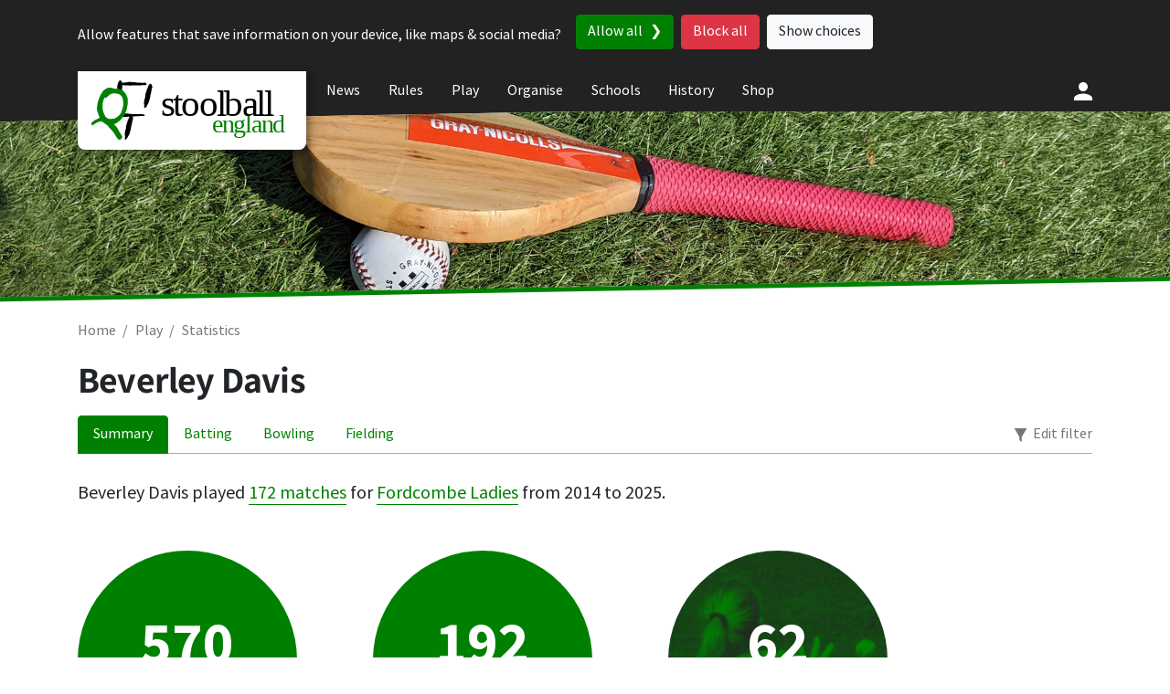

--- FILE ---
content_type: text/html; charset=utf-8
request_url: https://www.stoolball.org.uk/players/beverley-davis-1
body_size: 2904
content:
<!DOCTYPE html>
<html dir="ltr" lang="en">

<head>
    <meta charset="utf-8" />
    <meta name="viewport" content="width=device-width, initial-scale=1.0" />
    <title>Statistics for Beverley Davis – Stoolball England</title>
        <meta name="description" content="Beverley Davis, a player for Fordcombe Ladies stoolball team" />
    <link rel="manifest" href="/Status/offline.json" />
    <link rel="icon" type="image/svg+xml" href="/images/logos/stoolball-england-icon.svg" />
    <link rel="alternate icon" href="/favicon.ico" />
    <link rel="preload" as="font" type="font/woff2" crossorigin="" href="/fonts/mada-v9-latin-regular.woff2" />
    <link rel="preload" as="font" type="font/woff2" crossorigin="" href="/fonts/mada-v9-latin-700.woff2" />
    <link rel="preload" as="font" type="font/woff2" crossorigin="" href="/fonts/assistant-v6-latin-600.woff2" />
    <link rel="preload" as="font" type="font/woff2" crossorigin="" href="/fonts/assistant-v6-latin-700.woff2" />
    
<link rel="canonical" href="https://www.stoolball.org.uk/players/beverley-davis-1" />    
    <link href="/sc/d5d0ca5f.b7b051d1.d5af0177.css.v8206e24bef0bb1eebf24a4029559b41936019deb" rel="stylesheet">
</head>
<body>
    <a href="#main" class="skip-to-content sr-only sr-only-focusable"><span>Skip to content</span></a>
    <header class="header">
    <nav class="header__bar" aria-label="Stoolball England">
        <div class="container-xl">
            <div class="header__inner">
                <div class="header__logo">
                        <a href="/" class="header__logo-inner print__no-url"><img src="/images/logos/stoolball-england.svg" alt="Stoolball England" /></a>
                </div>
                <div class="header__menu-large">
                    <ul role="menubar" aria-label="Stoolball England">
                                <li role="none">
                                        <a role="menuitem" href="/news/">News</a>
                                </li>
                                <li role="none">
                                        <a role="menuitem" href="/rules/">Rules</a>
                                </li>
                                <li role="none">
                                        <a role="menuitem" href="/play/">Play</a>
                                </li>
                                <li role="none">
                                        <a role="menuitem" href="/organise/">Organise</a>
                                </li>
                                <li role="none">
                                        <a role="menuitem" href="/schools/">Schools</a>
                                </li>
                                <li role="none">
                                        <a role="menuitem" href="/history/">History</a>
                                </li>
                                <li role="none">
                                        <a role="menuitem" href="/shop/">Shop</a>
                                </li>
                    </ul>
                </div>
                <div class="header__account d-print-none">
                    <div class="dropdown">
                        <button class="btn header__account__button" type="button" id="header__account__button" data-toggle="dropdown" aria-haspopup="true" aria-expanded="false" title="Account">
                                <img src="/images/icons/person-white-24dp.svg" alt="Account" width="30" height="30" />
                        </button>
                        <ul class="dropdown-menu dropdown-menu-right" aria-labelledby="header__account__button">
                                    <li class="dropdown-item"><a href="/account/create">Create an account</a></li>
                                    <li class="dropdown-item"><a href="/account/sign-in?ReturnUrl=%2Fplayers%2Fbeverley-davis-1">Sign in</a></li>
                        </ul>
                    </div>
                </div>
                <div class="header__menu-small">
                    <div class="dropdown">
                        <button class="btn header__menu-small__button" type="button" id="header__menu-small__button" data-toggle="dropdown" aria-haspopup="true" aria-expanded="false" title="Menu">
                            <img src="/images/icons/menu-white-24dp.svg" alt="Menu" width="30" height="30" />
                        </button>
                        <ul class="dropdown-menu dropdown-menu-right" aria-labelledby="header__menu-small__button">
                                        <li class="dropdown-item">
                                            <a href="/news/">News</a>
                                        </li>
                                        <li class="dropdown-item">
                                            <a href="/rules/">Rules</a>
                                        </li>
                                        <li class="dropdown-item">
                                            <a href="/play/">Play</a>
                                        </li>
                                        <li class="dropdown-item">
                                            <a href="/organise/">Organise</a>
                                        </li>
                                        <li class="dropdown-item">
                                            <a href="/schools/">Schools</a>
                                        </li>
                                        <li class="dropdown-item">
                                            <a href="/history/">History</a>
                                        </li>
                                        <li class="dropdown-item">
                                            <a href="/shop/">Shop</a>
                                        </li>
                        </ul>
                    </div>
                </div>
            </div>
        </div>
    </nav>
        <img srcset="/media/4s4elotg/bat.jpg?cc=0,0.3854651197933838,0,0.38305339872513466&amp;width=576&amp;height=100&amp;v=1d8b96d5eb120b0 576w,
            /media/4s4elotg/bat.jpg?width=768&amp;height=150&amp;v=1d8b96d5eb120b0 768w,
            /media/4s4elotg/bat.jpg?width=992&amp;height=180&amp;v=1d8b96d5eb120b0 992w,
            /media/4s4elotg/bat.jpg?width=1200&amp;height=200&amp;v=1d8b96d5eb120b0 1200w,
            /media/4s4elotg/bat.jpg?width=2000&amp;height=300&amp;v=1d8b96d5eb120b0 2000w"
             sizes="100vw" src="/media/4s4elotg/bat.jpg?width=1200&amp;height=200&amp;v=1d8b96d5eb120b0" alt="" class="header__photo" />
</header>

        <nav aria-label="Breadcrumb" class="container-xl print__no-urls">
        <ol class="breadcrumb">
                    <li class="breadcrumb-item"><a href="/">Home</a></li>
                    <li class="breadcrumb-item"><a href="/play">Play</a></li>
                    <li class="breadcrumb-item" aria-current="location"><a href="/play/statistics">Statistics</a></li>
        </ol>
    </nav>

    <main id="main">
        <div class="container-xl">
    <h1>Beverley Davis
</h1>


    <ul class="nav nav-tabs">
        <li class="nav-item">
            <em class="nav-link active">Summary</em>
        </li>
        <li class="nav-item">
            <a class="nav-link" href="/players/beverley-davis-1/batting">Batting</a>
        </li>
        <li class="nav-item">
            <a class="nav-link" href="/players/beverley-davis-1/bowling">Bowling</a>
        </li>
        <li class="nav-item">
            <a class="nav-link" href="/players/beverley-davis-1/fielding">Fielding</a>
        </li>
        <li class="nav-item nav-item-admin">
            <button type="button" class="nav-link nav-link-filter">Edit filter</button>
        </li>
    </ul>
    <div class="filter">
    <form method="get" action="/players/beverley-davis-1" class="filter__edit d-none">
            <div class="form-group">
                <div class="filter__edit-label">
                <label aria-label="Statistics on or after date" for="from">Statistics from</label>
            </div>
            <div class="filter__edit-control">
                <input aria-describedby="from-date" class="form-control filter__form-control" data-val-date="Enter a date in YYYY-MM-DD format." id="from" name="from" type="date" value="" />
                <span class="field-validation-valid" data-valmsg-for="from" data-valmsg-replace="true" id="from-date"></span>
                <label aria-label="Statistics on or before date" for="to">until</label>
                <input aria-describedby="to-date" class="form-control filter__form-control" data-val-date="Enter a date in YYYY-MM-DD format." id="to" name="to" type="date" value="" />
                <span class="field-validation-valid" data-valmsg-for="to" data-valmsg-replace="true" id="to-date"></span>
            </div>
        </div>
        <div class="form-group"><button class="btn btn-secondary btn-apply-filter" type="submit">Apply filter</button></div>
    </form>
</div>


        <p class="lead">
            Beverley Davis played <a href="/players/beverley-davis-1/player-performances">172 matches</a>
            for <a href="/teams/fordcombe-ladies">Fordcombe Ladies</a> from 2014 to 2025.
        </p>
        <div class="statistics-pair">
            <p class="statistics-pair__statistic statistics-pair__primary statistics-pair__runs"><span class="statistics-pair__value">570</span><span class="statistics-pair__label">runs</span></p>
            <p class="statistics-pair__statistic statistics-pair__secondary"><span class="statistics-pair__value">32</span><span class="statistics-pair__label">best</span></p>
        </div>
        <div class="statistics-pair">
            <p class="statistics-pair__statistic statistics-pair__primary statistics-pair__wickets"><span class="statistics-pair__value">192</span><span class="statistics-pair__label">wickets</span></p>
            <p class="statistics-pair__statistic statistics-pair__secondary"><span class="statistics-pair__value">6/6</span><span class="statistics-pair__label">best</span></p>
        </div>
        <div class="statistics-pair">
            <p class="statistics-pair__statistic statistics-pair__primary statistics-pair__catches"><span class="statistics-pair__value">62</span><span class="statistics-pair__label">catches</span></p>
            <p class="statistics-pair__statistic statistics-pair__secondary"><span class="statistics-pair__value">9</span><span class="statistics-pair__label">run-outs</span></p>
        </div>
        <hr />
        <p class="my"><a href="/players/beverley-davis-1/add-to-my-statistics">Add Beverley Davis to my statistics</a></p>
</div>

    </main>
    <footer>
<div class="container-xl">
    <div class="row">
        <div class="col-sm">
            <ul class="list-unstyled footer__links">
                <li><a href="/about">About us</a></li>
                <li><a href="/privacy">Privacy</a></li>
                <li><a href="/contact">Contact us</a></li>
            </ul>
                
    <ul class="list-unstyled list-inline social-media">
            <li class="list-inline-item"><a href="https://facebook.com/stoolball"><img src="/images/icons/iconmonstr-facebook-6-green.svg" alt="Follow Stoolball England on Facebook" width="30" height="30" /></a></li>
            <li class="list-inline-item"><a href="https://twitter.com/stoolball"><img src="/images/icons/iconmonstr-twitter-1-green.svg" alt="Follow Stoolball England on Twitter" width="30" height="30" /></a></li>
            <li class="list-inline-item"><a href="https://instagram.com/stoolball"><img src="/images/icons/iconmonstr-instagram-11-green.svg" alt="Follow Stoolball England on Instagram" width="30" height="30" /></a></li>
            <li class="list-inline-item"><a href="https://youtube.com/stoolballengland"><img src="/images/icons/iconmonstr-youtube-6-green.svg" alt="Follow Stoolball England on YouTube" width="30" height="30" /></a></li>
    </ul>

        </div>
        <div class="col-sm">
            <p class="footer__recognised">Recognised by <a href="https://www.sportengland.org/"><img src="/images/logos/sport-england.svg" width="120" height="36" alt="Sport England" /></a></p>
        </div>
    </div>
</div>
</footer>

    <script src="/sb/popper.js.v8206e24bef0bb1eebf24a4029559b41936019deb"></script>
    <script src="/sc/dd2eaa45.4510c3f0.c3ad6f57.80d3896f.9ed72e78.3378451a.12f3413b.8689aff2.js.v8206e24bef0bb1eebf24a4029559b41936019deb"></script>
    
        <script defer data-cf-beacon='{"token": "4b73271c7ec547e2a9ccec95f25bed28"}' src="https://static.cloudflareinsights.com/beacon.min.js"></script>
</body>

</html>

--- FILE ---
content_type: text/css
request_url: https://www.stoolball.org.uk/sc/d5d0ca5f.b7b051d1.d5af0177.css.v8206e24bef0bb1eebf24a4029559b41936019deb
body_size: 21249
content:
@charset "UTF-8";.btn.disabled,.btn:disabled{background-color:#767676;border-color:#767676;}.btn.disabled,.btn:disabled{background-color:#767676;border-color:#767676;}
/*!
 * Bootstrap Reboot v4.6.1 (https://getbootstrap.com/)
 * Copyright 2011-2021 The Bootstrap Authors
 * Copyright 2011-2021 Twitter, Inc.
 * Licensed under MIT (https://github.com/twbs/bootstrap/blob/main/LICENSE)
 * Forked from Normalize.css, licensed MIT (https://github.com/necolas/normalize.css/blob/master/LICENSE.md)
 */
*,*::before,*::after{box-sizing:border-box;}html{font-family:sans-serif;line-height:1.15;-webkit-text-size-adjust:100%;-webkit-tap-highlight-color:rgba(34,34,34,0);}article,aside,figcaption,figure,footer,header,hgroup,main,nav,section{display:block;}body{margin:0;font-family:Mada,Candara,"Apple SD Gothic Neo",sans-serif;font-size:1rem;font-weight:400;line-height:1.5;color:#212529;text-align:left;background-color:#fff;}[tabindex="-1"]:focus:not(:focus-visible){outline:0!important;}hr{box-sizing:content-box;height:0;overflow:visible;}h1,h2,h3,h4,h5,h6{margin-top:0;margin-bottom:.5rem;}p{margin-top:0;margin-bottom:1rem;}abbr[title],abbr[data-original-title]{text-decoration:underline;text-decoration:underline dotted;cursor:help;border-bottom:0;text-decoration-skip-ink:none;}address{margin-bottom:1rem;font-style:normal;line-height:inherit;}ol,ul,dl{margin-top:0;margin-bottom:1rem;}ol ol,ul ul,ol ul,ul ol{margin-bottom:0;}dt{font-weight:700;}dd{margin-bottom:.5rem;margin-left:0;}blockquote{margin:0 0 1rem;}b,strong{font-weight:bolder;}small{font-size:80%;}sub,sup{position:relative;font-size:75%;line-height:0;vertical-align:baseline;}sub{bottom:-.25em;}sup{top:-.5em;}a{color:#008000;text-decoration:none;background-color:transparent;}a:hover{color:#003400;text-decoration:underline;}a:not([href]):not([class]){color:inherit;text-decoration:none;}a:not([href]):not([class]):hover{color:inherit;text-decoration:none;}pre,code,kbd,samp{font-family:SFMono-Regular,Menlo,Monaco,Consolas,"Liberation Mono","Courier New",monospace;font-size:1em;}pre{margin-top:0;margin-bottom:1rem;overflow:auto;-ms-overflow-style:scrollbar;}figure{margin:0 0 1rem;}img{vertical-align:middle;border-style:none;}svg{overflow:hidden;vertical-align:middle;}table{border-collapse:collapse;}caption{padding-top:.75rem;padding-bottom:.75rem;color:#6c757d;text-align:left;caption-side:bottom;}th{text-align:inherit;text-align:-webkit-match-parent;}label{display:inline-block;margin-bottom:.5rem;}button{border-radius:0;}button:focus:not(:focus-visible){outline:0;}input,button,select,optgroup,textarea{margin:0;font-family:inherit;font-size:inherit;line-height:inherit;}button,input{overflow:visible;}button,select{text-transform:none;}[role=button]{cursor:pointer;}select{word-wrap:normal;}button,[type=button],[type=reset],[type=submit]{-webkit-appearance:button;}button:not(:disabled),[type=button]:not(:disabled),[type=reset]:not(:disabled),[type=submit]:not(:disabled){cursor:pointer;}button::-moz-focus-inner,[type=button]::-moz-focus-inner,[type=reset]::-moz-focus-inner,[type=submit]::-moz-focus-inner{padding:0;border-style:none;}input[type=radio],input[type=checkbox]{box-sizing:border-box;padding:0;}textarea{overflow:auto;resize:vertical;}fieldset{min-width:0;padding:0;margin:0;border:0;}legend{display:block;width:100%;max-width:100%;padding:0;margin-bottom:.5rem;font-size:1.5rem;line-height:inherit;color:inherit;white-space:normal;}@media(max-width:1200px){legend{font-size:calc(1.275rem + .3vw);}}progress{vertical-align:baseline;}[type=number]::-webkit-inner-spin-button,[type=number]::-webkit-outer-spin-button{height:auto;}[type=search]{outline-offset:-2px;-webkit-appearance:none;}[type=search]::-webkit-search-decoration{-webkit-appearance:none;}::-webkit-file-upload-button{font:inherit;-webkit-appearance:button;}output{display:inline-block;}summary{display:list-item;cursor:pointer;}template{display:none;}[hidden]{display:none!important;}
/*!
 * Bootstrap Grid v4.6.1 (https://getbootstrap.com/)
 * Copyright 2011-2021 The Bootstrap Authors
 * Copyright 2011-2021 Twitter, Inc.
 * Licensed under MIT (https://github.com/twbs/bootstrap/blob/main/LICENSE)
 */
html{box-sizing:border-box;-ms-overflow-style:scrollbar;}*,*::before,*::after{box-sizing:inherit;}.container,.container-fluid,.container-xl,.container-lg,.container-md,.container-sm{width:100%;padding-right:15px;padding-left:15px;margin-right:auto;margin-left:auto;}@media(min-width:576px){.container-sm,.container{max-width:540px;}}@media(min-width:768px){.container-md,.container-sm,.container{max-width:720px;}}@media(min-width:992px){.container-lg,.container-md,.container-sm,.container{max-width:960px;}}@media(min-width:1200px){.container-xl,.container-lg,.container-md,.container-sm,.container{max-width:1140px;}}.row{display:flex;flex-wrap:wrap;margin-right:-15px;margin-left:-15px;}.no-gutters{margin-right:0;margin-left:0;}.no-gutters>.col,.no-gutters>[class*=col-]{padding-right:0;padding-left:0;}.col-xl,.col-xl-auto,.col-xl-12,.col-xl-11,.col-xl-10,.col-xl-9,.col-xl-8,.col-xl-7,.col-xl-6,.col-xl-5,.col-xl-4,.col-xl-3,.col-xl-2,.col-xl-1,.col-lg,.col-lg-auto,.col-lg-12,.col-lg-11,.col-lg-10,.col-lg-9,.col-lg-8,.col-lg-7,.col-lg-6,.col-lg-5,.col-lg-4,.col-lg-3,.col-lg-2,.col-lg-1,.col-md,.col-md-auto,.col-md-12,.col-md-11,.col-md-10,.col-md-9,.col-md-8,.col-md-7,.col-md-6,.col-md-5,.col-md-4,.col-md-3,.col-md-2,.col-md-1,.col-sm,.col-sm-auto,.col-sm-12,.col-sm-11,.col-sm-10,.col-sm-9,.col-sm-8,.col-sm-7,.col-sm-6,.col-sm-5,.col-sm-4,.col-sm-3,.col-sm-2,.col-sm-1,.col,.col-auto,.col-12,.col-11,.col-10,.col-9,.col-8,.col-7,.col-6,.col-5,.col-4,.col-3,.col-2,.col-1{position:relative;width:100%;padding-right:15px;padding-left:15px;}.col{flex-basis:0;flex-grow:1;max-width:100%;}.row-cols-1>*{flex:0 0 100%;max-width:100%;}.row-cols-2>*{flex:0 0 50%;max-width:50%;}.row-cols-3>*{flex:0 0 33.3333333333%;max-width:33.3333333333%;}.row-cols-4>*{flex:0 0 25%;max-width:25%;}.row-cols-5>*{flex:0 0 20%;max-width:20%;}.row-cols-6>*{flex:0 0 16.6666666667%;max-width:16.6666666667%;}.col-auto{flex:0 0 auto;width:auto;max-width:100%;}.col-1{flex:0 0 8.33333333%;max-width:8.33333333%;}.col-2{flex:0 0 16.66666667%;max-width:16.66666667%;}.col-3{flex:0 0 25%;max-width:25%;}.col-4{flex:0 0 33.33333333%;max-width:33.33333333%;}.col-5{flex:0 0 41.66666667%;max-width:41.66666667%;}.col-6{flex:0 0 50%;max-width:50%;}.col-7{flex:0 0 58.33333333%;max-width:58.33333333%;}.col-8{flex:0 0 66.66666667%;max-width:66.66666667%;}.col-9{flex:0 0 75%;max-width:75%;}.col-10{flex:0 0 83.33333333%;max-width:83.33333333%;}.col-11{flex:0 0 91.66666667%;max-width:91.66666667%;}.col-12{flex:0 0 100%;max-width:100%;}.order-first{order:-1;}.order-last{order:13;}.order-0{order:0;}.order-1{order:1;}.order-2{order:2;}.order-3{order:3;}.order-4{order:4;}.order-5{order:5;}.order-6{order:6;}.order-7{order:7;}.order-8{order:8;}.order-9{order:9;}.order-10{order:10;}.order-11{order:11;}.order-12{order:12;}.offset-1{margin-left:8.33333333%;}.offset-2{margin-left:16.66666667%;}.offset-3{margin-left:25%;}.offset-4{margin-left:33.33333333%;}.offset-5{margin-left:41.66666667%;}.offset-6{margin-left:50%;}.offset-7{margin-left:58.33333333%;}.offset-8{margin-left:66.66666667%;}.offset-9{margin-left:75%;}.offset-10{margin-left:83.33333333%;}.offset-11{margin-left:91.66666667%;}@media(min-width:576px){.col-sm{flex-basis:0;flex-grow:1;max-width:100%;}.row-cols-sm-1>*{flex:0 0 100%;max-width:100%;}.row-cols-sm-2>*{flex:0 0 50%;max-width:50%;}.row-cols-sm-3>*{flex:0 0 33.3333333333%;max-width:33.3333333333%;}.row-cols-sm-4>*{flex:0 0 25%;max-width:25%;}.row-cols-sm-5>*{flex:0 0 20%;max-width:20%;}.row-cols-sm-6>*{flex:0 0 16.6666666667%;max-width:16.6666666667%;}.col-sm-auto{flex:0 0 auto;width:auto;max-width:100%;}.col-sm-1{flex:0 0 8.33333333%;max-width:8.33333333%;}.col-sm-2{flex:0 0 16.66666667%;max-width:16.66666667%;}.col-sm-3{flex:0 0 25%;max-width:25%;}.col-sm-4{flex:0 0 33.33333333%;max-width:33.33333333%;}.col-sm-5{flex:0 0 41.66666667%;max-width:41.66666667%;}.col-sm-6{flex:0 0 50%;max-width:50%;}.col-sm-7{flex:0 0 58.33333333%;max-width:58.33333333%;}.col-sm-8{flex:0 0 66.66666667%;max-width:66.66666667%;}.col-sm-9{flex:0 0 75%;max-width:75%;}.col-sm-10{flex:0 0 83.33333333%;max-width:83.33333333%;}.col-sm-11{flex:0 0 91.66666667%;max-width:91.66666667%;}.col-sm-12{flex:0 0 100%;max-width:100%;}.order-sm-first{order:-1;}.order-sm-last{order:13;}.order-sm-0{order:0;}.order-sm-1{order:1;}.order-sm-2{order:2;}.order-sm-3{order:3;}.order-sm-4{order:4;}.order-sm-5{order:5;}.order-sm-6{order:6;}.order-sm-7{order:7;}.order-sm-8{order:8;}.order-sm-9{order:9;}.order-sm-10{order:10;}.order-sm-11{order:11;}.order-sm-12{order:12;}.offset-sm-0{margin-left:0;}.offset-sm-1{margin-left:8.33333333%;}.offset-sm-2{margin-left:16.66666667%;}.offset-sm-3{margin-left:25%;}.offset-sm-4{margin-left:33.33333333%;}.offset-sm-5{margin-left:41.66666667%;}.offset-sm-6{margin-left:50%;}.offset-sm-7{margin-left:58.33333333%;}.offset-sm-8{margin-left:66.66666667%;}.offset-sm-9{margin-left:75%;}.offset-sm-10{margin-left:83.33333333%;}.offset-sm-11{margin-left:91.66666667%;}}@media(min-width:768px){.col-md{flex-basis:0;flex-grow:1;max-width:100%;}.row-cols-md-1>*{flex:0 0 100%;max-width:100%;}.row-cols-md-2>*{flex:0 0 50%;max-width:50%;}.row-cols-md-3>*{flex:0 0 33.3333333333%;max-width:33.3333333333%;}.row-cols-md-4>*{flex:0 0 25%;max-width:25%;}.row-cols-md-5>*{flex:0 0 20%;max-width:20%;}.row-cols-md-6>*{flex:0 0 16.6666666667%;max-width:16.6666666667%;}.col-md-auto{flex:0 0 auto;width:auto;max-width:100%;}.col-md-1{flex:0 0 8.33333333%;max-width:8.33333333%;}.col-md-2{flex:0 0 16.66666667%;max-width:16.66666667%;}.col-md-3{flex:0 0 25%;max-width:25%;}.col-md-4{flex:0 0 33.33333333%;max-width:33.33333333%;}.col-md-5{flex:0 0 41.66666667%;max-width:41.66666667%;}.col-md-6{flex:0 0 50%;max-width:50%;}.col-md-7{flex:0 0 58.33333333%;max-width:58.33333333%;}.col-md-8{flex:0 0 66.66666667%;max-width:66.66666667%;}.col-md-9{flex:0 0 75%;max-width:75%;}.col-md-10{flex:0 0 83.33333333%;max-width:83.33333333%;}.col-md-11{flex:0 0 91.66666667%;max-width:91.66666667%;}.col-md-12{flex:0 0 100%;max-width:100%;}.order-md-first{order:-1;}.order-md-last{order:13;}.order-md-0{order:0;}.order-md-1{order:1;}.order-md-2{order:2;}.order-md-3{order:3;}.order-md-4{order:4;}.order-md-5{order:5;}.order-md-6{order:6;}.order-md-7{order:7;}.order-md-8{order:8;}.order-md-9{order:9;}.order-md-10{order:10;}.order-md-11{order:11;}.order-md-12{order:12;}.offset-md-0{margin-left:0;}.offset-md-1{margin-left:8.33333333%;}.offset-md-2{margin-left:16.66666667%;}.offset-md-3{margin-left:25%;}.offset-md-4{margin-left:33.33333333%;}.offset-md-5{margin-left:41.66666667%;}.offset-md-6{margin-left:50%;}.offset-md-7{margin-left:58.33333333%;}.offset-md-8{margin-left:66.66666667%;}.offset-md-9{margin-left:75%;}.offset-md-10{margin-left:83.33333333%;}.offset-md-11{margin-left:91.66666667%;}}@media(min-width:992px){.col-lg{flex-basis:0;flex-grow:1;max-width:100%;}.row-cols-lg-1>*{flex:0 0 100%;max-width:100%;}.row-cols-lg-2>*{flex:0 0 50%;max-width:50%;}.row-cols-lg-3>*{flex:0 0 33.3333333333%;max-width:33.3333333333%;}.row-cols-lg-4>*{flex:0 0 25%;max-width:25%;}.row-cols-lg-5>*{flex:0 0 20%;max-width:20%;}.row-cols-lg-6>*{flex:0 0 16.6666666667%;max-width:16.6666666667%;}.col-lg-auto{flex:0 0 auto;width:auto;max-width:100%;}.col-lg-1{flex:0 0 8.33333333%;max-width:8.33333333%;}.col-lg-2{flex:0 0 16.66666667%;max-width:16.66666667%;}.col-lg-3{flex:0 0 25%;max-width:25%;}.col-lg-4{flex:0 0 33.33333333%;max-width:33.33333333%;}.col-lg-5{flex:0 0 41.66666667%;max-width:41.66666667%;}.col-lg-6{flex:0 0 50%;max-width:50%;}.col-lg-7{flex:0 0 58.33333333%;max-width:58.33333333%;}.col-lg-8{flex:0 0 66.66666667%;max-width:66.66666667%;}.col-lg-9{flex:0 0 75%;max-width:75%;}.col-lg-10{flex:0 0 83.33333333%;max-width:83.33333333%;}.col-lg-11{flex:0 0 91.66666667%;max-width:91.66666667%;}.col-lg-12{flex:0 0 100%;max-width:100%;}.order-lg-first{order:-1;}.order-lg-last{order:13;}.order-lg-0{order:0;}.order-lg-1{order:1;}.order-lg-2{order:2;}.order-lg-3{order:3;}.order-lg-4{order:4;}.order-lg-5{order:5;}.order-lg-6{order:6;}.order-lg-7{order:7;}.order-lg-8{order:8;}.order-lg-9{order:9;}.order-lg-10{order:10;}.order-lg-11{order:11;}.order-lg-12{order:12;}.offset-lg-0{margin-left:0;}.offset-lg-1{margin-left:8.33333333%;}.offset-lg-2{margin-left:16.66666667%;}.offset-lg-3{margin-left:25%;}.offset-lg-4{margin-left:33.33333333%;}.offset-lg-5{margin-left:41.66666667%;}.offset-lg-6{margin-left:50%;}.offset-lg-7{margin-left:58.33333333%;}.offset-lg-8{margin-left:66.66666667%;}.offset-lg-9{margin-left:75%;}.offset-lg-10{margin-left:83.33333333%;}.offset-lg-11{margin-left:91.66666667%;}}@media(min-width:1200px){.col-xl{flex-basis:0;flex-grow:1;max-width:100%;}.row-cols-xl-1>*{flex:0 0 100%;max-width:100%;}.row-cols-xl-2>*{flex:0 0 50%;max-width:50%;}.row-cols-xl-3>*{flex:0 0 33.3333333333%;max-width:33.3333333333%;}.row-cols-xl-4>*{flex:0 0 25%;max-width:25%;}.row-cols-xl-5>*{flex:0 0 20%;max-width:20%;}.row-cols-xl-6>*{flex:0 0 16.6666666667%;max-width:16.6666666667%;}.col-xl-auto{flex:0 0 auto;width:auto;max-width:100%;}.col-xl-1{flex:0 0 8.33333333%;max-width:8.33333333%;}.col-xl-2{flex:0 0 16.66666667%;max-width:16.66666667%;}.col-xl-3{flex:0 0 25%;max-width:25%;}.col-xl-4{flex:0 0 33.33333333%;max-width:33.33333333%;}.col-xl-5{flex:0 0 41.66666667%;max-width:41.66666667%;}.col-xl-6{flex:0 0 50%;max-width:50%;}.col-xl-7{flex:0 0 58.33333333%;max-width:58.33333333%;}.col-xl-8{flex:0 0 66.66666667%;max-width:66.66666667%;}.col-xl-9{flex:0 0 75%;max-width:75%;}.col-xl-10{flex:0 0 83.33333333%;max-width:83.33333333%;}.col-xl-11{flex:0 0 91.66666667%;max-width:91.66666667%;}.col-xl-12{flex:0 0 100%;max-width:100%;}.order-xl-first{order:-1;}.order-xl-last{order:13;}.order-xl-0{order:0;}.order-xl-1{order:1;}.order-xl-2{order:2;}.order-xl-3{order:3;}.order-xl-4{order:4;}.order-xl-5{order:5;}.order-xl-6{order:6;}.order-xl-7{order:7;}.order-xl-8{order:8;}.order-xl-9{order:9;}.order-xl-10{order:10;}.order-xl-11{order:11;}.order-xl-12{order:12;}.offset-xl-0{margin-left:0;}.offset-xl-1{margin-left:8.33333333%;}.offset-xl-2{margin-left:16.66666667%;}.offset-xl-3{margin-left:25%;}.offset-xl-4{margin-left:33.33333333%;}.offset-xl-5{margin-left:41.66666667%;}.offset-xl-6{margin-left:50%;}.offset-xl-7{margin-left:58.33333333%;}.offset-xl-8{margin-left:66.66666667%;}.offset-xl-9{margin-left:75%;}.offset-xl-10{margin-left:83.33333333%;}.offset-xl-11{margin-left:91.66666667%;}}.d-none{display:none!important;}.d-inline{display:inline!important;}.d-inline-block{display:inline-block!important;}.d-block{display:block!important;}.d-table{display:table!important;}.d-table-row{display:table-row!important;}.d-table-cell{display:table-cell!important;}.d-flex{display:flex!important;}.d-inline-flex{display:inline-flex!important;}@media(min-width:576px){.d-sm-none{display:none!important;}.d-sm-inline{display:inline!important;}.d-sm-inline-block{display:inline-block!important;}.d-sm-block{display:block!important;}.d-sm-table{display:table!important;}.d-sm-table-row{display:table-row!important;}.d-sm-table-cell{display:table-cell!important;}.d-sm-flex{display:flex!important;}.d-sm-inline-flex{display:inline-flex!important;}}@media(min-width:768px){.d-md-none{display:none!important;}.d-md-inline{display:inline!important;}.d-md-inline-block{display:inline-block!important;}.d-md-block{display:block!important;}.d-md-table{display:table!important;}.d-md-table-row{display:table-row!important;}.d-md-table-cell{display:table-cell!important;}.d-md-flex{display:flex!important;}.d-md-inline-flex{display:inline-flex!important;}}@media(min-width:992px){.d-lg-none{display:none!important;}.d-lg-inline{display:inline!important;}.d-lg-inline-block{display:inline-block!important;}.d-lg-block{display:block!important;}.d-lg-table{display:table!important;}.d-lg-table-row{display:table-row!important;}.d-lg-table-cell{display:table-cell!important;}.d-lg-flex{display:flex!important;}.d-lg-inline-flex{display:inline-flex!important;}}@media(min-width:1200px){.d-xl-none{display:none!important;}.d-xl-inline{display:inline!important;}.d-xl-inline-block{display:inline-block!important;}.d-xl-block{display:block!important;}.d-xl-table{display:table!important;}.d-xl-table-row{display:table-row!important;}.d-xl-table-cell{display:table-cell!important;}.d-xl-flex{display:flex!important;}.d-xl-inline-flex{display:inline-flex!important;}}@media print{.d-print-none{display:none!important;}.d-print-inline{display:inline!important;}.d-print-inline-block{display:inline-block!important;}.d-print-block{display:block!important;}.d-print-table{display:table!important;}.d-print-table-row{display:table-row!important;}.d-print-table-cell{display:table-cell!important;}.d-print-flex{display:flex!important;}.d-print-inline-flex{display:inline-flex!important;}}.flex-row{flex-direction:row!important;}.flex-column{flex-direction:column!important;}.flex-row-reverse{flex-direction:row-reverse!important;}.flex-column-reverse{flex-direction:column-reverse!important;}.flex-wrap{flex-wrap:wrap!important;}.flex-nowrap{flex-wrap:nowrap!important;}.flex-wrap-reverse{flex-wrap:wrap-reverse!important;}.flex-fill{flex:1 1 auto!important;}.flex-grow-0{flex-grow:0!important;}.flex-grow-1{flex-grow:1!important;}.flex-shrink-0{flex-shrink:0!important;}.flex-shrink-1{flex-shrink:1!important;}.justify-content-start{justify-content:flex-start!important;}.justify-content-end{justify-content:flex-end!important;}.justify-content-center{justify-content:center!important;}.justify-content-between{justify-content:space-between!important;}.justify-content-around{justify-content:space-around!important;}.align-items-start{align-items:flex-start!important;}.align-items-end{align-items:flex-end!important;}.align-items-center{align-items:center!important;}.align-items-baseline{align-items:baseline!important;}.align-items-stretch{align-items:stretch!important;}.align-content-start{align-content:flex-start!important;}.align-content-end{align-content:flex-end!important;}.align-content-center{align-content:center!important;}.align-content-between{align-content:space-between!important;}.align-content-around{align-content:space-around!important;}.align-content-stretch{align-content:stretch!important;}.align-self-auto{align-self:auto!important;}.align-self-start{align-self:flex-start!important;}.align-self-end{align-self:flex-end!important;}.align-self-center{align-self:center!important;}.align-self-baseline{align-self:baseline!important;}.align-self-stretch{align-self:stretch!important;}@media(min-width:576px){.flex-sm-row{flex-direction:row!important;}.flex-sm-column{flex-direction:column!important;}.flex-sm-row-reverse{flex-direction:row-reverse!important;}.flex-sm-column-reverse{flex-direction:column-reverse!important;}.flex-sm-wrap{flex-wrap:wrap!important;}.flex-sm-nowrap{flex-wrap:nowrap!important;}.flex-sm-wrap-reverse{flex-wrap:wrap-reverse!important;}.flex-sm-fill{flex:1 1 auto!important;}.flex-sm-grow-0{flex-grow:0!important;}.flex-sm-grow-1{flex-grow:1!important;}.flex-sm-shrink-0{flex-shrink:0!important;}.flex-sm-shrink-1{flex-shrink:1!important;}.justify-content-sm-start{justify-content:flex-start!important;}.justify-content-sm-end{justify-content:flex-end!important;}.justify-content-sm-center{justify-content:center!important;}.justify-content-sm-between{justify-content:space-between!important;}.justify-content-sm-around{justify-content:space-around!important;}.align-items-sm-start{align-items:flex-start!important;}.align-items-sm-end{align-items:flex-end!important;}.align-items-sm-center{align-items:center!important;}.align-items-sm-baseline{align-items:baseline!important;}.align-items-sm-stretch{align-items:stretch!important;}.align-content-sm-start{align-content:flex-start!important;}.align-content-sm-end{align-content:flex-end!important;}.align-content-sm-center{align-content:center!important;}.align-content-sm-between{align-content:space-between!important;}.align-content-sm-around{align-content:space-around!important;}.align-content-sm-stretch{align-content:stretch!important;}.align-self-sm-auto{align-self:auto!important;}.align-self-sm-start{align-self:flex-start!important;}.align-self-sm-end{align-self:flex-end!important;}.align-self-sm-center{align-self:center!important;}.align-self-sm-baseline{align-self:baseline!important;}.align-self-sm-stretch{align-self:stretch!important;}}@media(min-width:768px){.flex-md-row{flex-direction:row!important;}.flex-md-column{flex-direction:column!important;}.flex-md-row-reverse{flex-direction:row-reverse!important;}.flex-md-column-reverse{flex-direction:column-reverse!important;}.flex-md-wrap{flex-wrap:wrap!important;}.flex-md-nowrap{flex-wrap:nowrap!important;}.flex-md-wrap-reverse{flex-wrap:wrap-reverse!important;}.flex-md-fill{flex:1 1 auto!important;}.flex-md-grow-0{flex-grow:0!important;}.flex-md-grow-1{flex-grow:1!important;}.flex-md-shrink-0{flex-shrink:0!important;}.flex-md-shrink-1{flex-shrink:1!important;}.justify-content-md-start{justify-content:flex-start!important;}.justify-content-md-end{justify-content:flex-end!important;}.justify-content-md-center{justify-content:center!important;}.justify-content-md-between{justify-content:space-between!important;}.justify-content-md-around{justify-content:space-around!important;}.align-items-md-start{align-items:flex-start!important;}.align-items-md-end{align-items:flex-end!important;}.align-items-md-center{align-items:center!important;}.align-items-md-baseline{align-items:baseline!important;}.align-items-md-stretch{align-items:stretch!important;}.align-content-md-start{align-content:flex-start!important;}.align-content-md-end{align-content:flex-end!important;}.align-content-md-center{align-content:center!important;}.align-content-md-between{align-content:space-between!important;}.align-content-md-around{align-content:space-around!important;}.align-content-md-stretch{align-content:stretch!important;}.align-self-md-auto{align-self:auto!important;}.align-self-md-start{align-self:flex-start!important;}.align-self-md-end{align-self:flex-end!important;}.align-self-md-center{align-self:center!important;}.align-self-md-baseline{align-self:baseline!important;}.align-self-md-stretch{align-self:stretch!important;}}@media(min-width:992px){.flex-lg-row{flex-direction:row!important;}.flex-lg-column{flex-direction:column!important;}.flex-lg-row-reverse{flex-direction:row-reverse!important;}.flex-lg-column-reverse{flex-direction:column-reverse!important;}.flex-lg-wrap{flex-wrap:wrap!important;}.flex-lg-nowrap{flex-wrap:nowrap!important;}.flex-lg-wrap-reverse{flex-wrap:wrap-reverse!important;}.flex-lg-fill{flex:1 1 auto!important;}.flex-lg-grow-0{flex-grow:0!important;}.flex-lg-grow-1{flex-grow:1!important;}.flex-lg-shrink-0{flex-shrink:0!important;}.flex-lg-shrink-1{flex-shrink:1!important;}.justify-content-lg-start{justify-content:flex-start!important;}.justify-content-lg-end{justify-content:flex-end!important;}.justify-content-lg-center{justify-content:center!important;}.justify-content-lg-between{justify-content:space-between!important;}.justify-content-lg-around{justify-content:space-around!important;}.align-items-lg-start{align-items:flex-start!important;}.align-items-lg-end{align-items:flex-end!important;}.align-items-lg-center{align-items:center!important;}.align-items-lg-baseline{align-items:baseline!important;}.align-items-lg-stretch{align-items:stretch!important;}.align-content-lg-start{align-content:flex-start!important;}.align-content-lg-end{align-content:flex-end!important;}.align-content-lg-center{align-content:center!important;}.align-content-lg-between{align-content:space-between!important;}.align-content-lg-around{align-content:space-around!important;}.align-content-lg-stretch{align-content:stretch!important;}.align-self-lg-auto{align-self:auto!important;}.align-self-lg-start{align-self:flex-start!important;}.align-self-lg-end{align-self:flex-end!important;}.align-self-lg-center{align-self:center!important;}.align-self-lg-baseline{align-self:baseline!important;}.align-self-lg-stretch{align-self:stretch!important;}}@media(min-width:1200px){.flex-xl-row{flex-direction:row!important;}.flex-xl-column{flex-direction:column!important;}.flex-xl-row-reverse{flex-direction:row-reverse!important;}.flex-xl-column-reverse{flex-direction:column-reverse!important;}.flex-xl-wrap{flex-wrap:wrap!important;}.flex-xl-nowrap{flex-wrap:nowrap!important;}.flex-xl-wrap-reverse{flex-wrap:wrap-reverse!important;}.flex-xl-fill{flex:1 1 auto!important;}.flex-xl-grow-0{flex-grow:0!important;}.flex-xl-grow-1{flex-grow:1!important;}.flex-xl-shrink-0{flex-shrink:0!important;}.flex-xl-shrink-1{flex-shrink:1!important;}.justify-content-xl-start{justify-content:flex-start!important;}.justify-content-xl-end{justify-content:flex-end!important;}.justify-content-xl-center{justify-content:center!important;}.justify-content-xl-between{justify-content:space-between!important;}.justify-content-xl-around{justify-content:space-around!important;}.align-items-xl-start{align-items:flex-start!important;}.align-items-xl-end{align-items:flex-end!important;}.align-items-xl-center{align-items:center!important;}.align-items-xl-baseline{align-items:baseline!important;}.align-items-xl-stretch{align-items:stretch!important;}.align-content-xl-start{align-content:flex-start!important;}.align-content-xl-end{align-content:flex-end!important;}.align-content-xl-center{align-content:center!important;}.align-content-xl-between{align-content:space-between!important;}.align-content-xl-around{align-content:space-around!important;}.align-content-xl-stretch{align-content:stretch!important;}.align-self-xl-auto{align-self:auto!important;}.align-self-xl-start{align-self:flex-start!important;}.align-self-xl-end{align-self:flex-end!important;}.align-self-xl-center{align-self:center!important;}.align-self-xl-baseline{align-self:baseline!important;}.align-self-xl-stretch{align-self:stretch!important;}}.m-0{margin:0!important;}.mt-0,.my-0{margin-top:0!important;}.mr-0,.mx-0{margin-right:0!important;}.mb-0,.my-0{margin-bottom:0!important;}.ml-0,.mx-0{margin-left:0!important;}.m-1{margin:.25rem!important;}.mt-1,.my-1{margin-top:.25rem!important;}.mr-1,.mx-1{margin-right:.25rem!important;}.mb-1,.my-1{margin-bottom:.25rem!important;}.ml-1,.mx-1{margin-left:.25rem!important;}.m-2{margin:.5rem!important;}.mt-2,.my-2{margin-top:.5rem!important;}.mr-2,.mx-2{margin-right:.5rem!important;}.mb-2,.my-2{margin-bottom:.5rem!important;}.ml-2,.mx-2{margin-left:.5rem!important;}.m-3{margin:1rem!important;}.mt-3,.my-3{margin-top:1rem!important;}.mr-3,.mx-3{margin-right:1rem!important;}.mb-3,.my-3{margin-bottom:1rem!important;}.ml-3,.mx-3{margin-left:1rem!important;}.m-4{margin:1.5rem!important;}.mt-4,.my-4{margin-top:1.5rem!important;}.mr-4,.mx-4{margin-right:1.5rem!important;}.mb-4,.my-4{margin-bottom:1.5rem!important;}.ml-4,.mx-4{margin-left:1.5rem!important;}.m-5{margin:3rem!important;}.mt-5,.my-5{margin-top:3rem!important;}.mr-5,.mx-5{margin-right:3rem!important;}.mb-5,.my-5{margin-bottom:3rem!important;}.ml-5,.mx-5{margin-left:3rem!important;}.p-0{padding:0!important;}.pt-0,.py-0{padding-top:0!important;}.pr-0,.px-0{padding-right:0!important;}.pb-0,.py-0{padding-bottom:0!important;}.pl-0,.px-0{padding-left:0!important;}.p-1{padding:.25rem!important;}.pt-1,.py-1{padding-top:.25rem!important;}.pr-1,.px-1{padding-right:.25rem!important;}.pb-1,.py-1{padding-bottom:.25rem!important;}.pl-1,.px-1{padding-left:.25rem!important;}.p-2{padding:.5rem!important;}.pt-2,.py-2{padding-top:.5rem!important;}.pr-2,.px-2{padding-right:.5rem!important;}.pb-2,.py-2{padding-bottom:.5rem!important;}.pl-2,.px-2{padding-left:.5rem!important;}.p-3{padding:1rem!important;}.pt-3,.py-3{padding-top:1rem!important;}.pr-3,.px-3{padding-right:1rem!important;}.pb-3,.py-3{padding-bottom:1rem!important;}.pl-3,.px-3{padding-left:1rem!important;}.p-4{padding:1.5rem!important;}.pt-4,.py-4{padding-top:1.5rem!important;}.pr-4,.px-4{padding-right:1.5rem!important;}.pb-4,.py-4{padding-bottom:1.5rem!important;}.pl-4,.px-4{padding-left:1.5rem!important;}.p-5{padding:3rem!important;}.pt-5,.py-5{padding-top:3rem!important;}.pr-5,.px-5{padding-right:3rem!important;}.pb-5,.py-5{padding-bottom:3rem!important;}.pl-5,.px-5{padding-left:3rem!important;}.m-n1{margin:-.25rem!important;}.mt-n1,.my-n1{margin-top:-.25rem!important;}.mr-n1,.mx-n1{margin-right:-.25rem!important;}.mb-n1,.my-n1{margin-bottom:-.25rem!important;}.ml-n1,.mx-n1{margin-left:-.25rem!important;}.m-n2{margin:-.5rem!important;}.mt-n2,.my-n2{margin-top:-.5rem!important;}.mr-n2,.mx-n2{margin-right:-.5rem!important;}.mb-n2,.my-n2{margin-bottom:-.5rem!important;}.ml-n2,.mx-n2{margin-left:-.5rem!important;}.m-n3{margin:-1rem!important;}.mt-n3,.my-n3{margin-top:-1rem!important;}.mr-n3,.mx-n3{margin-right:-1rem!important;}.mb-n3,.my-n3{margin-bottom:-1rem!important;}.ml-n3,.mx-n3{margin-left:-1rem!important;}.m-n4{margin:-1.5rem!important;}.mt-n4,.my-n4{margin-top:-1.5rem!important;}.mr-n4,.mx-n4{margin-right:-1.5rem!important;}.mb-n4,.my-n4{margin-bottom:-1.5rem!important;}.ml-n4,.mx-n4{margin-left:-1.5rem!important;}.m-n5{margin:-3rem!important;}.mt-n5,.my-n5{margin-top:-3rem!important;}.mr-n5,.mx-n5{margin-right:-3rem!important;}.mb-n5,.my-n5{margin-bottom:-3rem!important;}.ml-n5,.mx-n5{margin-left:-3rem!important;}.m-auto{margin:auto!important;}.mt-auto,.my-auto{margin-top:auto!important;}.mr-auto,.mx-auto{margin-right:auto!important;}.mb-auto,.my-auto{margin-bottom:auto!important;}.ml-auto,.mx-auto{margin-left:auto!important;}@media(min-width:576px){.m-sm-0{margin:0!important;}.mt-sm-0,.my-sm-0{margin-top:0!important;}.mr-sm-0,.mx-sm-0{margin-right:0!important;}.mb-sm-0,.my-sm-0{margin-bottom:0!important;}.ml-sm-0,.mx-sm-0{margin-left:0!important;}.m-sm-1{margin:.25rem!important;}.mt-sm-1,.my-sm-1{margin-top:.25rem!important;}.mr-sm-1,.mx-sm-1{margin-right:.25rem!important;}.mb-sm-1,.my-sm-1{margin-bottom:.25rem!important;}.ml-sm-1,.mx-sm-1{margin-left:.25rem!important;}.m-sm-2{margin:.5rem!important;}.mt-sm-2,.my-sm-2{margin-top:.5rem!important;}.mr-sm-2,.mx-sm-2{margin-right:.5rem!important;}.mb-sm-2,.my-sm-2{margin-bottom:.5rem!important;}.ml-sm-2,.mx-sm-2{margin-left:.5rem!important;}.m-sm-3{margin:1rem!important;}.mt-sm-3,.my-sm-3{margin-top:1rem!important;}.mr-sm-3,.mx-sm-3{margin-right:1rem!important;}.mb-sm-3,.my-sm-3{margin-bottom:1rem!important;}.ml-sm-3,.mx-sm-3{margin-left:1rem!important;}.m-sm-4{margin:1.5rem!important;}.mt-sm-4,.my-sm-4{margin-top:1.5rem!important;}.mr-sm-4,.mx-sm-4{margin-right:1.5rem!important;}.mb-sm-4,.my-sm-4{margin-bottom:1.5rem!important;}.ml-sm-4,.mx-sm-4{margin-left:1.5rem!important;}.m-sm-5{margin:3rem!important;}.mt-sm-5,.my-sm-5{margin-top:3rem!important;}.mr-sm-5,.mx-sm-5{margin-right:3rem!important;}.mb-sm-5,.my-sm-5{margin-bottom:3rem!important;}.ml-sm-5,.mx-sm-5{margin-left:3rem!important;}.p-sm-0{padding:0!important;}.pt-sm-0,.py-sm-0{padding-top:0!important;}.pr-sm-0,.px-sm-0{padding-right:0!important;}.pb-sm-0,.py-sm-0{padding-bottom:0!important;}.pl-sm-0,.px-sm-0{padding-left:0!important;}.p-sm-1{padding:.25rem!important;}.pt-sm-1,.py-sm-1{padding-top:.25rem!important;}.pr-sm-1,.px-sm-1{padding-right:.25rem!important;}.pb-sm-1,.py-sm-1{padding-bottom:.25rem!important;}.pl-sm-1,.px-sm-1{padding-left:.25rem!important;}.p-sm-2{padding:.5rem!important;}.pt-sm-2,.py-sm-2{padding-top:.5rem!important;}.pr-sm-2,.px-sm-2{padding-right:.5rem!important;}.pb-sm-2,.py-sm-2{padding-bottom:.5rem!important;}.pl-sm-2,.px-sm-2{padding-left:.5rem!important;}.p-sm-3{padding:1rem!important;}.pt-sm-3,.py-sm-3{padding-top:1rem!important;}.pr-sm-3,.px-sm-3{padding-right:1rem!important;}.pb-sm-3,.py-sm-3{padding-bottom:1rem!important;}.pl-sm-3,.px-sm-3{padding-left:1rem!important;}.p-sm-4{padding:1.5rem!important;}.pt-sm-4,.py-sm-4{padding-top:1.5rem!important;}.pr-sm-4,.px-sm-4{padding-right:1.5rem!important;}.pb-sm-4,.py-sm-4{padding-bottom:1.5rem!important;}.pl-sm-4,.px-sm-4{padding-left:1.5rem!important;}.p-sm-5{padding:3rem!important;}.pt-sm-5,.py-sm-5{padding-top:3rem!important;}.pr-sm-5,.px-sm-5{padding-right:3rem!important;}.pb-sm-5,.py-sm-5{padding-bottom:3rem!important;}.pl-sm-5,.px-sm-5{padding-left:3rem!important;}.m-sm-n1{margin:-.25rem!important;}.mt-sm-n1,.my-sm-n1{margin-top:-.25rem!important;}.mr-sm-n1,.mx-sm-n1{margin-right:-.25rem!important;}.mb-sm-n1,.my-sm-n1{margin-bottom:-.25rem!important;}.ml-sm-n1,.mx-sm-n1{margin-left:-.25rem!important;}.m-sm-n2{margin:-.5rem!important;}.mt-sm-n2,.my-sm-n2{margin-top:-.5rem!important;}.mr-sm-n2,.mx-sm-n2{margin-right:-.5rem!important;}.mb-sm-n2,.my-sm-n2{margin-bottom:-.5rem!important;}.ml-sm-n2,.mx-sm-n2{margin-left:-.5rem!important;}.m-sm-n3{margin:-1rem!important;}.mt-sm-n3,.my-sm-n3{margin-top:-1rem!important;}.mr-sm-n3,.mx-sm-n3{margin-right:-1rem!important;}.mb-sm-n3,.my-sm-n3{margin-bottom:-1rem!important;}.ml-sm-n3,.mx-sm-n3{margin-left:-1rem!important;}.m-sm-n4{margin:-1.5rem!important;}.mt-sm-n4,.my-sm-n4{margin-top:-1.5rem!important;}.mr-sm-n4,.mx-sm-n4{margin-right:-1.5rem!important;}.mb-sm-n4,.my-sm-n4{margin-bottom:-1.5rem!important;}.ml-sm-n4,.mx-sm-n4{margin-left:-1.5rem!important;}.m-sm-n5{margin:-3rem!important;}.mt-sm-n5,.my-sm-n5{margin-top:-3rem!important;}.mr-sm-n5,.mx-sm-n5{margin-right:-3rem!important;}.mb-sm-n5,.my-sm-n5{margin-bottom:-3rem!important;}.ml-sm-n5,.mx-sm-n5{margin-left:-3rem!important;}.m-sm-auto{margin:auto!important;}.mt-sm-auto,.my-sm-auto{margin-top:auto!important;}.mr-sm-auto,.mx-sm-auto{margin-right:auto!important;}.mb-sm-auto,.my-sm-auto{margin-bottom:auto!important;}.ml-sm-auto,.mx-sm-auto{margin-left:auto!important;}}@media(min-width:768px){.m-md-0{margin:0!important;}.mt-md-0,.my-md-0{margin-top:0!important;}.mr-md-0,.mx-md-0{margin-right:0!important;}.mb-md-0,.my-md-0{margin-bottom:0!important;}.ml-md-0,.mx-md-0{margin-left:0!important;}.m-md-1{margin:.25rem!important;}.mt-md-1,.my-md-1{margin-top:.25rem!important;}.mr-md-1,.mx-md-1{margin-right:.25rem!important;}.mb-md-1,.my-md-1{margin-bottom:.25rem!important;}.ml-md-1,.mx-md-1{margin-left:.25rem!important;}.m-md-2{margin:.5rem!important;}.mt-md-2,.my-md-2{margin-top:.5rem!important;}.mr-md-2,.mx-md-2{margin-right:.5rem!important;}.mb-md-2,.my-md-2{margin-bottom:.5rem!important;}.ml-md-2,.mx-md-2{margin-left:.5rem!important;}.m-md-3{margin:1rem!important;}.mt-md-3,.my-md-3{margin-top:1rem!important;}.mr-md-3,.mx-md-3{margin-right:1rem!important;}.mb-md-3,.my-md-3{margin-bottom:1rem!important;}.ml-md-3,.mx-md-3{margin-left:1rem!important;}.m-md-4{margin:1.5rem!important;}.mt-md-4,.my-md-4{margin-top:1.5rem!important;}.mr-md-4,.mx-md-4{margin-right:1.5rem!important;}.mb-md-4,.my-md-4{margin-bottom:1.5rem!important;}.ml-md-4,.mx-md-4{margin-left:1.5rem!important;}.m-md-5{margin:3rem!important;}.mt-md-5,.my-md-5{margin-top:3rem!important;}.mr-md-5,.mx-md-5{margin-right:3rem!important;}.mb-md-5,.my-md-5{margin-bottom:3rem!important;}.ml-md-5,.mx-md-5{margin-left:3rem!important;}.p-md-0{padding:0!important;}.pt-md-0,.py-md-0{padding-top:0!important;}.pr-md-0,.px-md-0{padding-right:0!important;}.pb-md-0,.py-md-0{padding-bottom:0!important;}.pl-md-0,.px-md-0{padding-left:0!important;}.p-md-1{padding:.25rem!important;}.pt-md-1,.py-md-1{padding-top:.25rem!important;}.pr-md-1,.px-md-1{padding-right:.25rem!important;}.pb-md-1,.py-md-1{padding-bottom:.25rem!important;}.pl-md-1,.px-md-1{padding-left:.25rem!important;}.p-md-2{padding:.5rem!important;}.pt-md-2,.py-md-2{padding-top:.5rem!important;}.pr-md-2,.px-md-2{padding-right:.5rem!important;}.pb-md-2,.py-md-2{padding-bottom:.5rem!important;}.pl-md-2,.px-md-2{padding-left:.5rem!important;}.p-md-3{padding:1rem!important;}.pt-md-3,.py-md-3{padding-top:1rem!important;}.pr-md-3,.px-md-3{padding-right:1rem!important;}.pb-md-3,.py-md-3{padding-bottom:1rem!important;}.pl-md-3,.px-md-3{padding-left:1rem!important;}.p-md-4{padding:1.5rem!important;}.pt-md-4,.py-md-4{padding-top:1.5rem!important;}.pr-md-4,.px-md-4{padding-right:1.5rem!important;}.pb-md-4,.py-md-4{padding-bottom:1.5rem!important;}.pl-md-4,.px-md-4{padding-left:1.5rem!important;}.p-md-5{padding:3rem!important;}.pt-md-5,.py-md-5{padding-top:3rem!important;}.pr-md-5,.px-md-5{padding-right:3rem!important;}.pb-md-5,.py-md-5{padding-bottom:3rem!important;}.pl-md-5,.px-md-5{padding-left:3rem!important;}.m-md-n1{margin:-.25rem!important;}.mt-md-n1,.my-md-n1{margin-top:-.25rem!important;}.mr-md-n1,.mx-md-n1{margin-right:-.25rem!important;}.mb-md-n1,.my-md-n1{margin-bottom:-.25rem!important;}.ml-md-n1,.mx-md-n1{margin-left:-.25rem!important;}.m-md-n2{margin:-.5rem!important;}.mt-md-n2,.my-md-n2{margin-top:-.5rem!important;}.mr-md-n2,.mx-md-n2{margin-right:-.5rem!important;}.mb-md-n2,.my-md-n2{margin-bottom:-.5rem!important;}.ml-md-n2,.mx-md-n2{margin-left:-.5rem!important;}.m-md-n3{margin:-1rem!important;}.mt-md-n3,.my-md-n3{margin-top:-1rem!important;}.mr-md-n3,.mx-md-n3{margin-right:-1rem!important;}.mb-md-n3,.my-md-n3{margin-bottom:-1rem!important;}.ml-md-n3,.mx-md-n3{margin-left:-1rem!important;}.m-md-n4{margin:-1.5rem!important;}.mt-md-n4,.my-md-n4{margin-top:-1.5rem!important;}.mr-md-n4,.mx-md-n4{margin-right:-1.5rem!important;}.mb-md-n4,.my-md-n4{margin-bottom:-1.5rem!important;}.ml-md-n4,.mx-md-n4{margin-left:-1.5rem!important;}.m-md-n5{margin:-3rem!important;}.mt-md-n5,.my-md-n5{margin-top:-3rem!important;}.mr-md-n5,.mx-md-n5{margin-right:-3rem!important;}.mb-md-n5,.my-md-n5{margin-bottom:-3rem!important;}.ml-md-n5,.mx-md-n5{margin-left:-3rem!important;}.m-md-auto{margin:auto!important;}.mt-md-auto,.my-md-auto{margin-top:auto!important;}.mr-md-auto,.mx-md-auto{margin-right:auto!important;}.mb-md-auto,.my-md-auto{margin-bottom:auto!important;}.ml-md-auto,.mx-md-auto{margin-left:auto!important;}}@media(min-width:992px){.m-lg-0{margin:0!important;}.mt-lg-0,.my-lg-0{margin-top:0!important;}.mr-lg-0,.mx-lg-0{margin-right:0!important;}.mb-lg-0,.my-lg-0{margin-bottom:0!important;}.ml-lg-0,.mx-lg-0{margin-left:0!important;}.m-lg-1{margin:.25rem!important;}.mt-lg-1,.my-lg-1{margin-top:.25rem!important;}.mr-lg-1,.mx-lg-1{margin-right:.25rem!important;}.mb-lg-1,.my-lg-1{margin-bottom:.25rem!important;}.ml-lg-1,.mx-lg-1{margin-left:.25rem!important;}.m-lg-2{margin:.5rem!important;}.mt-lg-2,.my-lg-2{margin-top:.5rem!important;}.mr-lg-2,.mx-lg-2{margin-right:.5rem!important;}.mb-lg-2,.my-lg-2{margin-bottom:.5rem!important;}.ml-lg-2,.mx-lg-2{margin-left:.5rem!important;}.m-lg-3{margin:1rem!important;}.mt-lg-3,.my-lg-3{margin-top:1rem!important;}.mr-lg-3,.mx-lg-3{margin-right:1rem!important;}.mb-lg-3,.my-lg-3{margin-bottom:1rem!important;}.ml-lg-3,.mx-lg-3{margin-left:1rem!important;}.m-lg-4{margin:1.5rem!important;}.mt-lg-4,.my-lg-4{margin-top:1.5rem!important;}.mr-lg-4,.mx-lg-4{margin-right:1.5rem!important;}.mb-lg-4,.my-lg-4{margin-bottom:1.5rem!important;}.ml-lg-4,.mx-lg-4{margin-left:1.5rem!important;}.m-lg-5{margin:3rem!important;}.mt-lg-5,.my-lg-5{margin-top:3rem!important;}.mr-lg-5,.mx-lg-5{margin-right:3rem!important;}.mb-lg-5,.my-lg-5{margin-bottom:3rem!important;}.ml-lg-5,.mx-lg-5{margin-left:3rem!important;}.p-lg-0{padding:0!important;}.pt-lg-0,.py-lg-0{padding-top:0!important;}.pr-lg-0,.px-lg-0{padding-right:0!important;}.pb-lg-0,.py-lg-0{padding-bottom:0!important;}.pl-lg-0,.px-lg-0{padding-left:0!important;}.p-lg-1{padding:.25rem!important;}.pt-lg-1,.py-lg-1{padding-top:.25rem!important;}.pr-lg-1,.px-lg-1{padding-right:.25rem!important;}.pb-lg-1,.py-lg-1{padding-bottom:.25rem!important;}.pl-lg-1,.px-lg-1{padding-left:.25rem!important;}.p-lg-2{padding:.5rem!important;}.pt-lg-2,.py-lg-2{padding-top:.5rem!important;}.pr-lg-2,.px-lg-2{padding-right:.5rem!important;}.pb-lg-2,.py-lg-2{padding-bottom:.5rem!important;}.pl-lg-2,.px-lg-2{padding-left:.5rem!important;}.p-lg-3{padding:1rem!important;}.pt-lg-3,.py-lg-3{padding-top:1rem!important;}.pr-lg-3,.px-lg-3{padding-right:1rem!important;}.pb-lg-3,.py-lg-3{padding-bottom:1rem!important;}.pl-lg-3,.px-lg-3{padding-left:1rem!important;}.p-lg-4{padding:1.5rem!important;}.pt-lg-4,.py-lg-4{padding-top:1.5rem!important;}.pr-lg-4,.px-lg-4{padding-right:1.5rem!important;}.pb-lg-4,.py-lg-4{padding-bottom:1.5rem!important;}.pl-lg-4,.px-lg-4{padding-left:1.5rem!important;}.p-lg-5{padding:3rem!important;}.pt-lg-5,.py-lg-5{padding-top:3rem!important;}.pr-lg-5,.px-lg-5{padding-right:3rem!important;}.pb-lg-5,.py-lg-5{padding-bottom:3rem!important;}.pl-lg-5,.px-lg-5{padding-left:3rem!important;}.m-lg-n1{margin:-.25rem!important;}.mt-lg-n1,.my-lg-n1{margin-top:-.25rem!important;}.mr-lg-n1,.mx-lg-n1{margin-right:-.25rem!important;}.mb-lg-n1,.my-lg-n1{margin-bottom:-.25rem!important;}.ml-lg-n1,.mx-lg-n1{margin-left:-.25rem!important;}.m-lg-n2{margin:-.5rem!important;}.mt-lg-n2,.my-lg-n2{margin-top:-.5rem!important;}.mr-lg-n2,.mx-lg-n2{margin-right:-.5rem!important;}.mb-lg-n2,.my-lg-n2{margin-bottom:-.5rem!important;}.ml-lg-n2,.mx-lg-n2{margin-left:-.5rem!important;}.m-lg-n3{margin:-1rem!important;}.mt-lg-n3,.my-lg-n3{margin-top:-1rem!important;}.mr-lg-n3,.mx-lg-n3{margin-right:-1rem!important;}.mb-lg-n3,.my-lg-n3{margin-bottom:-1rem!important;}.ml-lg-n3,.mx-lg-n3{margin-left:-1rem!important;}.m-lg-n4{margin:-1.5rem!important;}.mt-lg-n4,.my-lg-n4{margin-top:-1.5rem!important;}.mr-lg-n4,.mx-lg-n4{margin-right:-1.5rem!important;}.mb-lg-n4,.my-lg-n4{margin-bottom:-1.5rem!important;}.ml-lg-n4,.mx-lg-n4{margin-left:-1.5rem!important;}.m-lg-n5{margin:-3rem!important;}.mt-lg-n5,.my-lg-n5{margin-top:-3rem!important;}.mr-lg-n5,.mx-lg-n5{margin-right:-3rem!important;}.mb-lg-n5,.my-lg-n5{margin-bottom:-3rem!important;}.ml-lg-n5,.mx-lg-n5{margin-left:-3rem!important;}.m-lg-auto{margin:auto!important;}.mt-lg-auto,.my-lg-auto{margin-top:auto!important;}.mr-lg-auto,.mx-lg-auto{margin-right:auto!important;}.mb-lg-auto,.my-lg-auto{margin-bottom:auto!important;}.ml-lg-auto,.mx-lg-auto{margin-left:auto!important;}}@media(min-width:1200px){.m-xl-0{margin:0!important;}.mt-xl-0,.my-xl-0{margin-top:0!important;}.mr-xl-0,.mx-xl-0{margin-right:0!important;}.mb-xl-0,.my-xl-0{margin-bottom:0!important;}.ml-xl-0,.mx-xl-0{margin-left:0!important;}.m-xl-1{margin:.25rem!important;}.mt-xl-1,.my-xl-1{margin-top:.25rem!important;}.mr-xl-1,.mx-xl-1{margin-right:.25rem!important;}.mb-xl-1,.my-xl-1{margin-bottom:.25rem!important;}.ml-xl-1,.mx-xl-1{margin-left:.25rem!important;}.m-xl-2{margin:.5rem!important;}.mt-xl-2,.my-xl-2{margin-top:.5rem!important;}.mr-xl-2,.mx-xl-2{margin-right:.5rem!important;}.mb-xl-2,.my-xl-2{margin-bottom:.5rem!important;}.ml-xl-2,.mx-xl-2{margin-left:.5rem!important;}.m-xl-3{margin:1rem!important;}.mt-xl-3,.my-xl-3{margin-top:1rem!important;}.mr-xl-3,.mx-xl-3{margin-right:1rem!important;}.mb-xl-3,.my-xl-3{margin-bottom:1rem!important;}.ml-xl-3,.mx-xl-3{margin-left:1rem!important;}.m-xl-4{margin:1.5rem!important;}.mt-xl-4,.my-xl-4{margin-top:1.5rem!important;}.mr-xl-4,.mx-xl-4{margin-right:1.5rem!important;}.mb-xl-4,.my-xl-4{margin-bottom:1.5rem!important;}.ml-xl-4,.mx-xl-4{margin-left:1.5rem!important;}.m-xl-5{margin:3rem!important;}.mt-xl-5,.my-xl-5{margin-top:3rem!important;}.mr-xl-5,.mx-xl-5{margin-right:3rem!important;}.mb-xl-5,.my-xl-5{margin-bottom:3rem!important;}.ml-xl-5,.mx-xl-5{margin-left:3rem!important;}.p-xl-0{padding:0!important;}.pt-xl-0,.py-xl-0{padding-top:0!important;}.pr-xl-0,.px-xl-0{padding-right:0!important;}.pb-xl-0,.py-xl-0{padding-bottom:0!important;}.pl-xl-0,.px-xl-0{padding-left:0!important;}.p-xl-1{padding:.25rem!important;}.pt-xl-1,.py-xl-1{padding-top:.25rem!important;}.pr-xl-1,.px-xl-1{padding-right:.25rem!important;}.pb-xl-1,.py-xl-1{padding-bottom:.25rem!important;}.pl-xl-1,.px-xl-1{padding-left:.25rem!important;}.p-xl-2{padding:.5rem!important;}.pt-xl-2,.py-xl-2{padding-top:.5rem!important;}.pr-xl-2,.px-xl-2{padding-right:.5rem!important;}.pb-xl-2,.py-xl-2{padding-bottom:.5rem!important;}.pl-xl-2,.px-xl-2{padding-left:.5rem!important;}.p-xl-3{padding:1rem!important;}.pt-xl-3,.py-xl-3{padding-top:1rem!important;}.pr-xl-3,.px-xl-3{padding-right:1rem!important;}.pb-xl-3,.py-xl-3{padding-bottom:1rem!important;}.pl-xl-3,.px-xl-3{padding-left:1rem!important;}.p-xl-4{padding:1.5rem!important;}.pt-xl-4,.py-xl-4{padding-top:1.5rem!important;}.pr-xl-4,.px-xl-4{padding-right:1.5rem!important;}.pb-xl-4,.py-xl-4{padding-bottom:1.5rem!important;}.pl-xl-4,.px-xl-4{padding-left:1.5rem!important;}.p-xl-5{padding:3rem!important;}.pt-xl-5,.py-xl-5{padding-top:3rem!important;}.pr-xl-5,.px-xl-5{padding-right:3rem!important;}.pb-xl-5,.py-xl-5{padding-bottom:3rem!important;}.pl-xl-5,.px-xl-5{padding-left:3rem!important;}.m-xl-n1{margin:-.25rem!important;}.mt-xl-n1,.my-xl-n1{margin-top:-.25rem!important;}.mr-xl-n1,.mx-xl-n1{margin-right:-.25rem!important;}.mb-xl-n1,.my-xl-n1{margin-bottom:-.25rem!important;}.ml-xl-n1,.mx-xl-n1{margin-left:-.25rem!important;}.m-xl-n2{margin:-.5rem!important;}.mt-xl-n2,.my-xl-n2{margin-top:-.5rem!important;}.mr-xl-n2,.mx-xl-n2{margin-right:-.5rem!important;}.mb-xl-n2,.my-xl-n2{margin-bottom:-.5rem!important;}.ml-xl-n2,.mx-xl-n2{margin-left:-.5rem!important;}.m-xl-n3{margin:-1rem!important;}.mt-xl-n3,.my-xl-n3{margin-top:-1rem!important;}.mr-xl-n3,.mx-xl-n3{margin-right:-1rem!important;}.mb-xl-n3,.my-xl-n3{margin-bottom:-1rem!important;}.ml-xl-n3,.mx-xl-n3{margin-left:-1rem!important;}.m-xl-n4{margin:-1.5rem!important;}.mt-xl-n4,.my-xl-n4{margin-top:-1.5rem!important;}.mr-xl-n4,.mx-xl-n4{margin-right:-1.5rem!important;}.mb-xl-n4,.my-xl-n4{margin-bottom:-1.5rem!important;}.ml-xl-n4,.mx-xl-n4{margin-left:-1.5rem!important;}.m-xl-n5{margin:-3rem!important;}.mt-xl-n5,.my-xl-n5{margin-top:-3rem!important;}.mr-xl-n5,.mx-xl-n5{margin-right:-3rem!important;}.mb-xl-n5,.my-xl-n5{margin-bottom:-3rem!important;}.ml-xl-n5,.mx-xl-n5{margin-left:-3rem!important;}.m-xl-auto{margin:auto!important;}.mt-xl-auto,.my-xl-auto{margin-top:auto!important;}.mr-xl-auto,.mx-xl-auto{margin-right:auto!important;}.mb-xl-auto,.my-xl-auto{margin-bottom:auto!important;}.ml-xl-auto,.mx-xl-auto{margin-left:auto!important;}}@font-face{font-family:"Mada";font-style:normal;font-weight:400;font-display:swap;src:local(""),url("/fonts/mada-v9-latin-regular.woff2") format("woff2"),url("/fonts/mada-v9-latin-regular.woff") format("woff");}@font-face{font-family:"Mada";font-style:normal;font-weight:700;font-display:swap;src:local(""),url("/fonts/mada-v9-latin-700.woff2") format("woff2"),url("/fonts/mada-v9-latin-700.woff") format("woff");}@font-face{font-family:"Assistant";font-style:normal;font-weight:600;font-display:swap;src:local(""),url("/fonts/assistant-v6-latin-600.woff2") format("woff2"),url("/fonts/assistant-v6-latin-600.woff") format("woff");}@font-face{font-family:"Assistant";font-style:normal;font-weight:700;font-display:swap;src:local(""),url("/fonts/assistant-v6-latin-700.woff2") format("woff2"),url("/fonts/assistant-v6-latin-700.woff") format("woff");}@media print{a[href]::after{content:" (" attr(href) ")";}abbr[title]::after{content:" (" attr(title) ")";}a[href^="#"]::after,a[href^="javascript:"]::after,.print__no-urls a[href]::after,.print__no-url[href]::after{content:"";}pre{white-space:pre-wrap!important;}pre,blockquote{page-break-inside:avoid;}thead{display:table-header-group;}tr,img{page-break-inside:avoid;}p,h2,h3{orphans:3;widows:3;}h2,h3{page-break-after:avoid;}}.btn.disabled,.btn:disabled{background-color:#767676;border-color:#767676;}.btn.disabled,.btn:disabled{background-color:#767676;border-color:#767676;}h1,h2,h3,h4,h5,h6,.h1,.h2,.h3,.h4,.h5,.h6{margin-bottom:.5rem;font-family:Assistant,Calibri,"Trebuchet MS",sans-serif;font-weight:600;line-height:1.2;}h1,.h1{font-size:2.5rem;}@media(max-width:1200px){h1,.h1{font-size:calc(1.375rem + 1.5vw);}}h2,.h2{font-size:2rem;}@media(max-width:1200px){h2,.h2{font-size:calc(1.325rem + .9vw);}}h3,.h3{font-size:1.5rem;}@media(max-width:1200px){h3,.h3{font-size:calc(1.275rem + .3vw);}}h4,.h4{font-size:1.25rem;}h5,.h5{font-size:1.25rem;}h6,.h6{font-size:1rem;}.lead{font-size:1.25rem;font-weight:300;}.display-1{font-size:6rem;font-weight:300;line-height:1.2;}@media(max-width:1200px){.display-1{font-size:calc(1.725rem + 5.7vw);}}.display-2{font-size:5.5rem;font-weight:300;line-height:1.2;}@media(max-width:1200px){.display-2{font-size:calc(1.675rem + 5.1vw);}}.display-3{font-size:4.5rem;font-weight:300;line-height:1.2;}@media(max-width:1200px){.display-3{font-size:calc(1.575rem + 3.9vw);}}.display-4{font-size:3.5rem;font-weight:300;line-height:1.2;}@media(max-width:1200px){.display-4{font-size:calc(1.475rem + 2.7vw);}}hr{margin-top:1rem;margin-bottom:1rem;border:0;border-top:1px solid #ccc;}small,.small{font-size:80%;font-weight:400;}mark,.mark{padding:.2em;background-color:#fcf8e3;}.list-unstyled{padding-left:0;list-style:none;}.list-inline{padding-left:0;list-style:none;}.list-inline-item{display:inline-block;}.list-inline-item:not(:last-child){margin-right:.5rem;}.initialism{font-size:90%;text-transform:uppercase;}.blockquote{margin-bottom:1rem;font-size:1.25rem;}.blockquote-footer{display:block;font-size:80%;color:#6c757d;}.blockquote-footer::before{content:"— ";}.text-monospace{font-family:SFMono-Regular,Menlo,Monaco,Consolas,"Liberation Mono","Courier New",monospace!important;}.text-justify{text-align:justify!important;}.text-wrap{white-space:normal!important;}.text-nowrap{white-space:nowrap!important;}.text-truncate{overflow:hidden;text-overflow:ellipsis;white-space:nowrap;}.text-left{text-align:left!important;}.text-right{text-align:right!important;}.text-center{text-align:center!important;}@media(min-width:576px){.text-sm-left{text-align:left!important;}.text-sm-right{text-align:right!important;}.text-sm-center{text-align:center!important;}}@media(min-width:768px){.text-md-left{text-align:left!important;}.text-md-right{text-align:right!important;}.text-md-center{text-align:center!important;}}@media(min-width:992px){.text-lg-left{text-align:left!important;}.text-lg-right{text-align:right!important;}.text-lg-center{text-align:center!important;}}@media(min-width:1200px){.text-xl-left{text-align:left!important;}.text-xl-right{text-align:right!important;}.text-xl-center{text-align:center!important;}}.text-lowercase{text-transform:lowercase!important;}.text-uppercase{text-transform:uppercase!important;}.text-capitalize{text-transform:capitalize!important;}.font-weight-light{font-weight:300!important;}.font-weight-lighter{font-weight:lighter!important;}.font-weight-normal{font-weight:400!important;}.font-weight-bold{font-weight:700!important;}.font-weight-bolder{font-weight:bolder!important;}.font-italic{font-style:italic!important;}.text-white{color:#fff!important;}.text-primary{color:#008000!important;}a.text-primary:hover,a.text-primary:focus{color:#003400!important;}.text-secondary{color:#8c7256!important;}a.text-secondary:hover,a.text-secondary:focus{color:#5d4b39!important;}.text-success{color:#b5d498!important;}a.text-success:hover,a.text-success:focus{color:#8ebd62!important;}.text-info{color:#b5d498!important;}a.text-info:hover,a.text-info:focus{color:#8ebd62!important;}.text-warning{color:#ffc107!important;}a.text-warning:hover,a.text-warning:focus{color:#ba8b00!important;}.text-danger{color:#dc3545!important;}a.text-danger:hover,a.text-danger:focus{color:#a71d2a!important;}.text-light{color:#f8f9fa!important;}a.text-light:hover,a.text-light:focus{color:#cbd3da!important;}.text-dark{color:#343a40!important;}a.text-dark:hover,a.text-dark:focus{color:#121416!important;}.text-alt-secondary{color:#8fbc8f!important;}a.text-alt-secondary:hover,a.text-alt-secondary:focus{color:#5f9f5f!important;}.text-body{color:#212529!important;}.text-muted{color:#6c757d!important;}.text-black-50{color:rgba(34,34,34,.5)!important;}.text-white-50{color:rgba(255,255,255,.5)!important;}.text-hide{font:0/0 a;color:transparent;text-shadow:none;background-color:transparent;border:0;}.text-decoration-none{text-decoration:none!important;}.text-break{word-break:break-word!important;word-wrap:break-word!important;}.text-reset{color:inherit!important;}h1{margin-bottom:1rem;font-weight:700;letter-spacing:-.02em;}a{border-bottom:1px solid #008000;}a:visited{color:#8c7256;border-bottom-color:#8c7256;}a.btn-primary:visited,a.btn-secondary:visited{color:#fff;}a:hover{text-decoration:none;color:#004d00;}a:focus,a:active{border-bottom-color:transparent;outline:2px solid;outline-offset:2px;}a[type="application/rss+xml"]{padding-left:22px;background:left center/16px url("/images/icons/iconmonstr-rss-feed-3.svg") no-repeat;border:0;text-decoration:underline;text-underline-offset:3px;text-decoration-skip-ink:auto;}a[type="text/calendar"]{padding-left:22px;background:left center/16px url("/images/icons/iconmonstr-calendar-5.svg") no-repeat;border:0;text-decoration:underline;text-underline-offset:3px;text-decoration-skip-ink:auto;}a[type="text/calendar"].calendar__inline{margin-left:1rem;}blockquote{font-style:italic;}ul{padding-left:1rem;}ol{padding-left:1.3rem;}li{padding:0 0 .25rem;}@media screen{.list-columns{columns:2;}.list-columns>li{break-inside:avoid;}}@media screen and (min-width:576px){.list-columns{columns:auto;display:flex;flex-wrap:wrap;}.list-columns>*{width:33%;}}@media screen and (min-width:768px){.list-columns>*{width:25%;}}@media screen and (min-width:992px){.list-columns>*{width:16.6666666667%;}}@media screen{.list-columns-wide>li{margin-bottom:.25rem;break-inside:avoid;}}@media screen and (min-width:576px){.list-columns-wide{columns:2;}}@media screen and (min-width:992px){.list-columns-wide{columns:3;}}.list-results__title{font-weight:bold;margin:0;}.list-results__detail{margin-bottom:.5rem;}.match-list-minimal{padding-left:1rem;list-style:disc;}.match-list-minimal p{margin-bottom:0;}.match-list__match{padding:0;margin:0;}.match-list__match-type{font-weight:normal;white-space:nowrap;}.match-list__next{padding:1rem 15px;margin:0 -15px .5rem;background:#deecd2;border-radius:.25rem;}.match-list__next a:link{color:#007a00;}.match-list__next a:visited{color:#7b644c;}.match-list__next .list-results__detail{margin:0;}@media print{.match-list__next{border-left:5px solid #008000;border-radius:0;padding:0 10px;margin-left:-15px;}}.social-media a{border-bottom-color:transparent;display:inline-block;padding:8px;}.social-media a:hover{outline:2px solid;outline-offset:2px;}.my{padding-left:25px;background:left 1px/20px url("/images/icons/iconmonstr-star-filled.svg") no-repeat;}small.linked{padding-left:18px;background:left 1px/12px url("/images/icons/iconmonstr-link-2.svg") no-repeat;}.table,table{width:100%;margin-bottom:1rem;color:#212529;}.table th,table th,.table td,table td{padding:.75rem;vertical-align:top;border-top:1px solid #dee2e6;}.table thead th,table thead th{vertical-align:bottom;border-bottom:2px solid #dee2e6;}.table tbody+tbody,table tbody+tbody{border-top:2px solid #dee2e6;}.table-sm th,.table-sm td{padding:.3rem;}.table-bordered{border:1px solid #dee2e6;}.table-bordered th,.table-bordered td{border:1px solid #dee2e6;}.table-bordered thead th,.table-bordered thead td{border-bottom-width:2px;}.table-borderless th,.table-borderless td,.table-borderless thead th,.table-borderless tbody+tbody{border:0;}.table-striped tbody tr:nth-of-type(odd){background-color:rgba(34,34,34,.05);}.table-hover tbody tr:hover{color:#212529;background-color:rgba(34,34,34,.075);}.table-primary,.table-primary>th,.table-primary>td{background-color:#b8dbb8;}.table-primary th,.table-primary td,.table-primary thead th,.table-primary tbody+tbody{border-color:#7abd7a;}.table-hover .table-primary:hover{background-color:#a7d2a7;}.table-hover .table-primary:hover>td,.table-hover .table-primary:hover>th{background-color:#a7d2a7;}.table-secondary,.table-secondary>th,.table-secondary>td{background-color:#dfd8d0;}.table-secondary th,.table-secondary td,.table-secondary thead th,.table-secondary tbody+tbody{border-color:#c3b6a7;}.table-hover .table-secondary:hover{background-color:#d5cbc1;}.table-hover .table-secondary:hover>td,.table-hover .table-secondary:hover>th{background-color:#d5cbc1;}.table-success,.table-success>th,.table-success>td{background-color:#eaf3e2;}.table-success th,.table-success td,.table-success thead th,.table-success tbody+tbody{border-color:#d9e9c9;}.table-hover .table-success:hover{background-color:#ddecd0;}.table-hover .table-success:hover>td,.table-hover .table-success:hover>th{background-color:#ddecd0;}.table-info,.table-info>th,.table-info>td{background-color:#eaf3e2;}.table-info th,.table-info td,.table-info thead th,.table-info tbody+tbody{border-color:#d9e9c9;}.table-hover .table-info:hover{background-color:#ddecd0;}.table-hover .table-info:hover>td,.table-hover .table-info:hover>th{background-color:#ddecd0;}.table-warning,.table-warning>th,.table-warning>td{background-color:#ffeeba;}.table-warning th,.table-warning td,.table-warning thead th,.table-warning tbody+tbody{border-color:#ffdf7e;}.table-hover .table-warning:hover{background-color:#ffe8a1;}.table-hover .table-warning:hover>td,.table-hover .table-warning:hover>th{background-color:#ffe8a1;}.table-danger,.table-danger>th,.table-danger>td{background-color:#f5c6cb;}.table-danger th,.table-danger td,.table-danger thead th,.table-danger tbody+tbody{border-color:#ed969e;}.table-hover .table-danger:hover{background-color:#f1b0b7;}.table-hover .table-danger:hover>td,.table-hover .table-danger:hover>th{background-color:#f1b0b7;}.table-light,.table-light>th,.table-light>td{background-color:#fdfdfe;}.table-light th,.table-light td,.table-light thead th,.table-light tbody+tbody{border-color:#fbfcfc;}.table-hover .table-light:hover{background-color:#ececf6;}.table-hover .table-light:hover>td,.table-hover .table-light:hover>th{background-color:#ececf6;}.table-dark,.table-dark>th,.table-dark>td{background-color:#c6c8ca;}.table-dark th,.table-dark td,.table-dark thead th,.table-dark tbody+tbody{border-color:#95999c;}.table-hover .table-dark:hover{background-color:#b9bbbe;}.table-hover .table-dark:hover>td,.table-hover .table-dark:hover>th{background-color:#b9bbbe;}.table-alt-secondary,.table-alt-secondary>th,.table-alt-secondary>td{background-color:#e0ece0;}.table-alt-secondary th,.table-alt-secondary td,.table-alt-secondary thead th,.table-alt-secondary tbody+tbody{border-color:#c5dcc5;}.table-hover .table-alt-secondary:hover{background-color:#d0e2d0;}.table-hover .table-alt-secondary:hover>td,.table-hover .table-alt-secondary:hover>th{background-color:#d0e2d0;}.table-active,.table-active>th,.table-active>td{background-color:rgba(34,34,34,.075);}.table-hover .table-active:hover{background-color:rgba(21,21,21,.075);}.table-hover .table-active:hover>td,.table-hover .table-active:hover>th{background-color:rgba(21,21,21,.075);}.table .thead-dark th,table .thead-dark th{color:#fff;background-color:#343a40;border-color:#454d55;}.table .thead-light th,table .thead-light th{color:#495057;background-color:#e9ecef;border-color:#dee2e6;}.table-dark{color:#fff;background-color:#343a40;}.table-dark th,.table-dark td,.table-dark thead th{border-color:#454d55;}.table-dark.table-bordered{border:0;}.table-dark.table-striped tbody tr:nth-of-type(odd){background-color:rgba(255,255,255,.05);}.table-dark.table-hover tbody tr:hover{color:#fff;background-color:rgba(255,255,255,.075);}@media(max-width:575.98px){.table-responsive-sm{display:block;width:100%;overflow-x:auto;-webkit-overflow-scrolling:touch;}.table-responsive-sm>.table-bordered{border:0;}}@media(max-width:767.98px){.table-responsive-md{display:block;width:100%;overflow-x:auto;-webkit-overflow-scrolling:touch;}.table-responsive-md>.table-bordered{border:0;}}@media(max-width:991.98px){.table-responsive-lg{display:block;width:100%;overflow-x:auto;-webkit-overflow-scrolling:touch;}.table-responsive-lg>.table-bordered{border:0;}}@media(max-width:1199.98px){.table-responsive-xl{display:block;width:100%;overflow-x:auto;-webkit-overflow-scrolling:touch;}.table-responsive-xl>.table-bordered{border:0;}}.table-responsive{display:block;width:100%;overflow-x:auto;-webkit-overflow-scrolling:touch;}.table-responsive>.table-bordered{border:0;}.btn.disabled,.btn:disabled{background-color:#767676;border-color:#767676;}table{border-bottom:1px solid #dee2e6;}caption{caption-side:top;margin:1rem 0 0;background:#008000;color:#fff;padding:.75rem;font-weight:bold;font-size:1.2rem;border-radius:.25rem .25rem 0 0;}table thead th,table thead td{background:#343a40;color:#fff;border-bottom:0;}.table-order{width:2em;}td.numeric,th.numeric{text-align:right;white-space:nowrap;}.table-as-cards [data-stackable]{display:flex;}.table-as-cards__label{display:inline-block;font-weight:bold;width:50%;text-align:left;margin:0 .75rem 0 0;}.numeric .table-as-cards__label{flex-grow:1;}.table-as-cards__header-sm,.table-as-cards__header-md{background:#343a40;color:#fff;}.table-as-cards__header-sm a:link,.table-as-cards__header-sm a:visited,.table-as-cards__header-md a:link,.table-as-cards__header-md a:visited{color:#fff;border-bottom-color:#fff;}.table-as-cards__rowspan-header-sm,.table-as-cards__rowspan-header-md{border-top:4px solid #dee2e6;}.table-as-cards__missing-data[data-stackable]{display:none;}.table-small-print{margin-top:-.5em;}@media(min-width:576px){td.numeric-sm,th.numeric-sm{text-align:right;white-space:nowrap;}.table-as-cards.table-as-cards-reset-sm thead{position:static;}.table-as-cards.table-as-cards-reset-sm [data-stackable]{display:table-cell;}.table-as-cards.table-as-cards-reset-sm .table-as-cards__label{display:none;}.table-as-cards__header-sm{background:none;color:#212529;}.table-as-cards__header-sm a:link,.table-as-cards__header-sm a:visited{color:#008000;border-bottom-color:#008000;}.table-as-cards__rowspan-header-sm{border-top:1px solid #dee2e6;}}@media(min-width:768px){td.numeric-md,th.numeric-md{text-align:right;white-space:nowrap;}.table-as-cards.table-as-cards-reset-md thead{position:static;}.table-as-cards.table-as-cards-reset-md [data-stackable]{display:table-cell;}.table-as-cards.table-as-cards-reset-md .table-as-cards__label{display:none;}.table-as-cards__header-md{background:none;color:#212529;}.table-as-cards__header-md a:link,.table-as-cards__header-md a:visited{color:#008000;border-bottom-color:#008000;}.table-as-cards__rowspan-header-md{border-top:1px solid #dee2e6;}}.btn.disabled,.btn:disabled{background-color:#767676;border-color:#767676;}.consent{background:#222;color:#fff;padding:0 0 1rem;margin:0;}.consent__request{display:inline-block;margin:0 1rem 0 0;padding:1rem 0 0;}.consent__checkboxes{margin-top:.5rem;}.consent .custom-control-input[disabled]~.custom-control-label{color:#fff;}.consent .custom-control-input:focus:not(:checked)~.custom-control-label::before{border:0;outline:1px solid;outline-offset:2px;}.consent__buttons{display:inline-block;padding:1rem 0 0;}.consent__choices .consent__buttons{display:block;}.consent button{display:inline-block;margin:0 .5rem .5rem 0;}.consent button:focus{border-color:#fff;}.consent .custom-checkbox .custom-control-input:disabled:checked~.custom-control-label::before{background-color:#666;border-color:#444;}.consent__policy{margin:0;}.consent__policy a:link,.consent__policy a:visited,.consent__policy a:hover{color:#fff;border-bottom-color:#fff;}.fade{transition:opacity .15s linear;}@media(prefers-reduced-motion:reduce){.fade{transition:none;}}.fade:not(.show){opacity:0;}.collapse:not(.show){display:none;}.collapsing{position:relative;height:0;overflow:hidden;transition:height .35s ease;}@media(prefers-reduced-motion:reduce){.collapsing{transition:none;}}.dropup,.dropright,.dropdown,.dropleft{position:relative;}.dropdown-toggle{white-space:nowrap;}.dropdown-toggle::after{display:inline-block;margin-left:.255em;vertical-align:.255em;content:"";border-top:.3em solid;border-right:.3em solid transparent;border-bottom:0;border-left:.3em solid transparent;}.dropdown-toggle:empty::after{margin-left:0;}.dropdown-menu{position:absolute;top:100%;left:0;z-index:1000;display:none;float:left;min-width:10rem;padding:.5rem 0;margin:.125rem 0 0;font-size:1rem;color:#212529;text-align:left;list-style:none;background-color:#fff;background-clip:padding-box;border:1px solid rgba(34,34,34,.15);border-radius:.25rem;}.dropdown-menu-left{right:auto;left:0;}.dropdown-menu-right{right:0;left:auto;}@media(min-width:576px){.dropdown-menu-sm-left{right:auto;left:0;}.dropdown-menu-sm-right{right:0;left:auto;}}@media(min-width:768px){.dropdown-menu-md-left{right:auto;left:0;}.dropdown-menu-md-right{right:0;left:auto;}}@media(min-width:992px){.dropdown-menu-lg-left{right:auto;left:0;}.dropdown-menu-lg-right{right:0;left:auto;}}@media(min-width:1200px){.dropdown-menu-xl-left{right:auto;left:0;}.dropdown-menu-xl-right{right:0;left:auto;}}.dropup .dropdown-menu{top:auto;bottom:100%;margin-top:0;margin-bottom:.125rem;}.dropup .dropdown-toggle::after{display:inline-block;margin-left:.255em;vertical-align:.255em;content:"";border-top:0;border-right:.3em solid transparent;border-bottom:.3em solid;border-left:.3em solid transparent;}.dropup .dropdown-toggle:empty::after{margin-left:0;}.dropright .dropdown-menu{top:0;right:auto;left:100%;margin-top:0;margin-left:.125rem;}.dropright .dropdown-toggle::after{display:inline-block;margin-left:.255em;vertical-align:.255em;content:"";border-top:.3em solid transparent;border-right:0;border-bottom:.3em solid transparent;border-left:.3em solid;}.dropright .dropdown-toggle:empty::after{margin-left:0;}.dropright .dropdown-toggle::after{vertical-align:0;}.dropleft .dropdown-menu{top:0;right:100%;left:auto;margin-top:0;margin-right:.125rem;}.dropleft .dropdown-toggle::after{display:inline-block;margin-left:.255em;vertical-align:.255em;content:"";}.dropleft .dropdown-toggle::after{display:none;}.dropleft .dropdown-toggle::before{display:inline-block;margin-right:.255em;vertical-align:.255em;content:"";border-top:.3em solid transparent;border-right:.3em solid;border-bottom:.3em solid transparent;}.dropleft .dropdown-toggle:empty::after{margin-left:0;}.dropleft .dropdown-toggle::before{vertical-align:0;}.dropdown-menu[x-placement^=top],.dropdown-menu[x-placement^=right],.dropdown-menu[x-placement^=bottom],.dropdown-menu[x-placement^=left]{right:auto;bottom:auto;}.dropdown-divider{height:0;margin:.5rem 0;overflow:hidden;border-top:1px solid #e9ecef;}.dropdown-item{display:block;width:100%;padding:.25rem 1.5rem;clear:both;font-weight:400;color:#212529;text-align:inherit;white-space:nowrap;background-color:transparent;border:0;}.dropdown-item:hover,.dropdown-item:focus{color:#16181b;text-decoration:none;background-color:#e9ecef;}.dropdown-item.active,.dropdown-item:active{color:#fff;text-decoration:none;background-color:#008000;}.dropdown-item.disabled,.dropdown-item:disabled{color:#adb5bd;pointer-events:none;background-color:transparent;}.dropdown-menu.show{display:block;}.dropdown-header{display:block;padding:.5rem 1.5rem;margin-bottom:0;font-size:.875rem;color:#6c757d;white-space:nowrap;}.dropdown-item-text{display:block;padding:.25rem 1.5rem;color:#212529;}.btn.disabled,.btn:disabled{background-color:#767676;border-color:#767676;}.dropdown-menu{margin:0;padding:0;border:0;border-radius:0 0 .5rem .5rem;}.dropdown-item:last-child{border-radius:0 0 .5rem .5rem;}.dropdown-item:first-child>*{padding-top:.5rem;}.dropdown-item:last-child>*{padding-bottom:.5rem;border-radius:0 0 .5rem .5rem;}@media(min-width:768px){.dropdown-item.last-child-md{border-radius:0 0 .5rem .5rem;}.dropdown-item.last-child-md>*{padding-bottom:.5rem;border-radius:0 0 .5rem .5rem;}}.dropdown-item{padding:0;}.dropdown-item>*{border-bottom-color:transparent;display:block;padding:.25rem 1.5rem;font-style:normal;}.btn.disabled,.btn:disabled{background-color:#767676;border-color:#767676;}.btn.disabled,.btn:disabled{background-color:#767676;border-color:#767676;}.skip-to-content:focus{display:block;text-align:center;background:#008000;color:#fff;padding:1rem;}.skip-to-content:focus>span{outline:0;box-shadow:0 0 0 .2rem #fff;position:relative;padding:.5rem;border-radius:.25rem;}.skip-to-content:focus>span:after{content:"❯";margin-left:.5rem;}main{padding-top:60px;margin-top:-60px;}.header{margin-bottom:1rem;}.header__bar{background:#222;color:#fff;position:relative;z-index:901;min-height:44px;}.header__inner{display:flex;align-items:center;width:100%;}.header__logo{min-width:150px;width:150px;background:#fff;margin:0 .5rem -100px 0;border-radius:0 0 .5rem .5rem;align-self:start;box-shadow:rgba(0,0,0,.3) 3px 3px 6px 2px;}@media(min-width:576px){.header{margin-bottom:2rem;}.header__logo{width:200px;}}@media(min-width:768px){.header__logo{width:250px;}}.header__logo-inner{border-bottom-color:transparent;display:block;padding:10px 15px;}.header__logo-inner:focus,.header__logo-inner:active{outline:5px solid #fff;outline-offset:5px;}.header__menu-large{flex-grow:1;}.header__menu-large [role=menubar]{display:none;}.header__menu-large li{padding:0;}@media(min-width:768px){.header__menu-large [role=menubar]{display:flex;list-style:none;margin:0;padding:0;}.header__menu-large [role=menuitem]{border-bottom-color:transparent;display:inline-block;color:#fff;padding:.5rem .9rem;margin-right:2px;font-style:normal;border-radius:.25rem;}.header__menu-large a:hover,.header__menu-large [role=menuitem][aria-selected]{background:#555;color:#fff;}.header__menu-large a:focus,.header__menu-large a:active{outline:0;box-shadow:0 0 0 .2rem #fff;position:relative;}}.header__account__button{margin-bottom:0;}.header__account__account-image{border-radius:50%;}.header__menu-small{margin-right:-12px;}@media(min-width:768px){.header__menu-small{display:none;}.header__account{margin-right:-12px;}}.header .dropdown>button{min-width:44px;min-height:44px;padding:0;position:relative;z-index:901;}.header .dropdown>button:hover,.header .dropdown-item>*:hover,.header .dropdown-item [aria-selected]{background:#555;color:#fff;}.header .dropdown-item>a:active{background:#008000;}.header .dropdown>button:focus,.header .dropdown>button:active{outline:0;box-shadow:0 0 0 .2rem #fff;position:relative;}.header .dropdown img{max-width:none;}.header .dropdown-menu{background:#222;color:#fff;z-index:900;}.header .dropdown-item>*{color:#fff;}.header .dropdown-item>a:focus,.header .dropdown-item>a:active{outline:0;box-shadow:0 0 0 .2rem #fff;position:relative;}.header__photo{position:relative;z-index:900;display:block;transform:skewY(-1deg);border-top:30px solid #222;margin-top:-30px;border-bottom:#008000 solid 5px;box-shadow:inset 0 -1px 0 #008000;}.btn.disabled,.btn:disabled{background-color:#767676;border-color:#767676;}.btn.disabled,.btn:disabled{background-color:#767676;border-color:#767676;}.breadcrumb{display:flex;flex-wrap:wrap;padding:.75rem 1rem;margin-bottom:1rem;list-style:none;background-color:#e9ecef;border-radius:.25rem;}.breadcrumb-item+.breadcrumb-item{padding-left:.5rem;}.breadcrumb-item+.breadcrumb-item::before{float:left;padding-right:.5rem;color:#6c757d;content:"/";}.breadcrumb-item+.breadcrumb-item:hover::before{text-decoration:underline;}.breadcrumb-item+.breadcrumb-item:hover::before{text-decoration:none;}.breadcrumb-item.active{color:#6c757d;}.breadcrumb{padding:0;background:none;display:block;}.breadcrumb-item{padding:0;display:inline;}.breadcrumb-item+.breadcrumb-item{padding-left:.25rem;}.breadcrumb-item+.breadcrumb-item::before{float:none;}.breadcrumb a[href]{border-bottom-color:transparent;color:#767676;}.breadcrumb a[href]:hover{border-bottom:1px solid #008000;border-bottom-color:#222;}.btn.disabled,.btn:disabled{background-color:#767676;border-color:#767676;}.btn.disabled,.btn:disabled{background-color:#767676;border-color:#767676;}.nav{display:flex;flex-wrap:wrap;padding-left:0;margin-bottom:0;list-style:none;}.nav-link{display:block;padding:.5rem 1rem;}.nav-link:hover,.nav-link:focus{text-decoration:none;}.nav-link.disabled{color:#6c757d;pointer-events:none;cursor:default;}.nav-tabs{border-bottom:1px solid #dee2e6;}.nav-tabs .nav-link{margin-bottom:-1px;border:1px solid transparent;border-top-left-radius:.25rem;border-top-right-radius:.25rem;}.nav-tabs .nav-link:hover,.nav-tabs .nav-link:focus{border-color:#e9ecef #e9ecef #dee2e6;}.nav-tabs .nav-link.disabled{color:#6c757d;background-color:transparent;border-color:transparent;}.nav-tabs .nav-link.active,.nav-tabs .nav-item.show .nav-link{color:#495057;background-color:#fff;border-color:#dee2e6 #dee2e6 #fff;}.nav-tabs .dropdown-menu{margin-top:-1px;border-top-left-radius:0;border-top-right-radius:0;}.nav-pills .nav-link{border-radius:.25rem;}.nav-pills .nav-link.active,.nav-pills .show>.nav-link{color:#fff;background-color:#008000;}.nav-fill>.nav-link,.nav-fill .nav-item{flex:1 1 auto;text-align:center;}.nav-justified>.nav-link,.nav-justified .nav-item{flex-basis:0;flex-grow:1;text-align:center;}.tab-content>.tab-pane{display:none;}.tab-content>.active{display:block;}.nav-item{padding:0;}.nav-tabs{margin:0 0 1rem;position:relative;border-bottom-color:#8fbc8f;min-height:2.5rem;}.nav-tabs+ol{margin-top:1.5rem;}.nav-tabs-has-add,.nav-tabs-has-edit{padding-right:44px;}.nav-tabs-has-add.nav-tabs-has-edit{padding-right:90px;}.nav-tabs .nav-link.active{background:#008000;border-color:#008000;color:#fff;font-style:normal;}.nav-tabs .nav-link:hover,.nav-tabs .nav-link:active{outline:0;border-color:#8fbc8f;}.nav-tabs .nav-link:visited{color:#008000;}.nav-tabs .nav-link:focus{outline-offset:0;}.nav-item-admin{position:absolute;right:46px;}.nav-item-admin:last-child,.nav-item-admin-sm-last,.nav-item-admin-md-last{right:0;}.nav-tabs>.nav-item-admin .nav-link{display:inline-block;width:0;overflow:hidden;white-space:nowrap;padding:.5rem 0 .5rem 44px;background-size:20px;background-repeat:no-repeat;background-position:13px center;border-left:0;border-right:0;vertical-align:baseline;border-radius:.25rem .25rem 0 0;margin-left:2px;color:#fff;background-color:#8fbc8f;border-bottom-color:transparent;}.nav-item-admin .nav-link:hover,.nav-item-admin .nav-link:focus,.nav-item-admin .nav-link:active,.nav-item-admin>.dropdown.show>.nav-link{border-bottom-color:transparent;border-color:transparent;box-shadow:none;background-color:#222;}.nav-item-admin .nav-link-add{background-image:url("/images/icons/add-white-24dp.svg");}.nav-item-admin .nav-link-edit{background-image:url("/images/icons/settings-white-24dp.svg");}.nav-tabs>.nav-item-admin button.nav-link-filter{background-image:url("/images/icons/iconmonstr-filter-1-white.svg");background-size:15px;}.nav-tabs::after{content:" ";width:0;}@media(min-width:768px){.nav-tabs.nav-tabs-has-add,.nav-tabs.nav-tabs-has-edit{padding-right:0;}.nav-tabs .nav-item-admin{position:static;}.nav-item-admin,.nav-item.nav-item-admin.nav-item-admin-md-first{flex-grow:1;display:flex;justify-content:flex-end;}.nav-item-admin+.nav-item-admin{flex-grow:initial;text-align:initial;display:inherit;}.nav-tabs>.nav-item-admin .nav-link{width:auto;background-position:10px center;padding:.5rem 1rem .5rem 35px;color:#767676;background-color:transparent;border-radius:.25rem;}.nav-item-admin:last-child .nav-link,.nav-tabs>.nav-item-admin-md-last .nav-link{padding-right:.5rem;margin-right:-.5rem;}.nav-item-admin .nav-link-add{background-image:url("/images/icons/add-grey-24dp.svg");}.nav-item-admin .nav-link-add:hover,.nav-item-admin .nav-link-add:focus,.nav-item-admin .nav-link-add:active,.nav-item-admin>.dropdown.show>.nav-link-add{outline:0;background-image:url("/images/icons/add-white-24dp.svg");color:#fff;background-color:#222;}.nav-item-admin .nav-link-edit{background-image:url("/images/icons/settings-grey-24dp.svg");}.nav-item-admin .nav-link-edit:hover,.nav-item-admin .nav-link-edit:focus,.nav-item-admin .nav-link-edit:active,.nav-item-admin>.dropdown.show>.nav-link-edit{outline:0;background-image:url("/images/icons/settings-white-24dp.svg");color:#fff;background-color:#222;}.nav-tabs>.nav-item-admin button.nav-link-filter{background-image:url("/images/icons/iconmonstr-filter-1-grey.svg");background-position-x:14px;}.nav-tabs>.nav-item-admin .nav-link-filter:hover,.nav-tabs>.nav-item-admin .nav-link-filter:focus,.nav-tabs>.nav-item-admin .nav-link-filter:active{color:#fff;background-color:#222;background-image:url("/images/icons/iconmonstr-filter-1-white.svg");}}@media(min-width:992px){.nav-item.nav-item-admin.nav-item-admin-md-first{flex-grow:initial;}.nav-item.nav-item-admin.nav-item-admin-lg-first{flex-grow:1;}.nav-tabs>.nav-item-admin-lg-last .nav-link{padding-right:15px;}.nav-tabs>.nav-item-admin-lg-reset-last .nav-link{padding-right:1rem;margin-right:0;}}.nav-item-admin>.dropdown.show .nav-link{border-radius:.25rem .25rem 0 0;}.nav-item-admin .dropdown-menu{background:#222;}.nav-item-admin .dropdown-item>*{background:#222;color:#fff;}.nav-item-admin .dropdown-item>a:hover,.nav-item-admin .dropdown-item>a:focus{outline:0;background:#555;}.nav-item-admin .dropdown-item>a:active{outline:0;background:#008000;}@media print{.nav-tabs{display:none;}}.sr-only,.table-as-cards thead{position:absolute;width:1px;height:1px;padding:0;margin:-1px;overflow:hidden;clip:rect(0,0,0,0);white-space:nowrap;border:0;}.sr-only-focusable:active,.sr-only-focusable:focus{position:static;width:auto;height:auto;overflow:visible;clip:auto;white-space:normal;}.form-control{display:block;width:100%;height:calc(1.5em + .75rem + 2px);padding:.375rem .75rem;font-size:1rem;font-weight:400;line-height:1.5;color:#495057;background-color:#fff;background-clip:padding-box;border:1px solid #ced4da;border-radius:.25rem;transition:border-color .15s ease-in-out,box-shadow .15s ease-in-out;}@media(prefers-reduced-motion:reduce){.form-control{transition:none;}}.form-control::-ms-expand{background-color:transparent;border:0;}.form-control:focus{color:#495057;background-color:#fff;border-color:#01ff01;outline:0;box-shadow:0 0 0 .2rem rgba(0,128,0,.25);}.form-control::placeholder{color:#6c757d;opacity:1;}.form-control:disabled,.form-control[readonly]{background-color:#e9ecef;opacity:1;}input[type=date].form-control,input[type=time].form-control,input[type=datetime-local].form-control,input[type=month].form-control{appearance:none;}select.form-control:-moz-focusring{color:transparent;text-shadow:0 0 0 #495057;}select.form-control:focus::-ms-value{color:#495057;background-color:#fff;}.form-control-file,.form-control-range{display:block;width:100%;}.col-form-label{padding-top:calc(.375rem + 1px);padding-bottom:calc(.375rem + 1px);margin-bottom:0;font-size:inherit;line-height:1.5;}.col-form-label-lg{padding-top:calc(.5rem + 1px);padding-bottom:calc(.5rem + 1px);font-size:1.25rem;line-height:1.5;}.col-form-label-sm{padding-top:calc(.25rem + 1px);padding-bottom:calc(.25rem + 1px);font-size:.875rem;line-height:1.5;}.form-control-plaintext{display:block;width:100%;padding:.375rem 0;margin-bottom:0;font-size:1rem;line-height:1.5;color:#212529;background-color:transparent;border:solid transparent;border-width:1px 0;}.form-control-plaintext.form-control-sm,.form-control-plaintext.form-control-lg{padding-right:0;padding-left:0;}.form-control-sm{height:calc(1.5em + .5rem + 2px);padding:.25rem .5rem;font-size:.875rem;line-height:1.5;border-radius:.2rem;}.form-control-lg{height:calc(1.5em + 1rem + 2px);padding:.5rem 1rem;font-size:1.25rem;line-height:1.5;border-radius:.3rem;}select.form-control[size],select.form-control[multiple]{height:auto;}textarea.form-control{height:auto;}.form-group{margin-bottom:1rem;}.form-text{display:block;margin-top:.25rem;}.form-row{display:flex;flex-wrap:wrap;margin-right:-5px;margin-left:-5px;}.form-row>.col,.form-row>[class*=col-]{padding-right:5px;padding-left:5px;}.form-check{position:relative;display:block;padding-left:1.25rem;}.form-check-input{position:absolute;margin-top:.3rem;margin-left:-1.25rem;}.form-check-input[disabled]~.form-check-label,.form-check-input:disabled~.form-check-label{color:#6c757d;}.form-check-label{margin-bottom:0;}.form-check-inline{display:inline-flex;align-items:center;padding-left:0;margin-right:.75rem;}.form-check-inline .form-check-input{position:static;margin-top:0;margin-right:.3125rem;margin-left:0;}.valid-feedback{display:none;width:100%;margin-top:.25rem;font-size:80%;color:#b5d498;}.valid-tooltip{position:absolute;top:100%;left:0;z-index:5;display:none;max-width:100%;padding:.25rem .5rem;margin-top:.1rem;font-size:.875rem;line-height:1.5;color:#212529;background-color:rgba(181,212,152,.9);border-radius:.25rem;}.form-row>.col>.valid-tooltip,.form-row>[class*=col-]>.valid-tooltip{left:5px;}.was-validated :valid~.valid-feedback,.was-validated :valid~.valid-tooltip,.is-valid~.valid-feedback,[aria-invalid=false]~.valid-feedback,.is-valid~.valid-tooltip,[aria-invalid=false]~.valid-tooltip{display:block;}.was-validated .form-control:valid,.form-control.is-valid,.form-control[aria-invalid=false]{border-color:#b5d498;padding-right:calc(1.5em + .75rem)!important;background-image:url("data:image/svg+xml,%3csvg xmlns='http://www.w3.org/2000/svg' width='8' height='8' viewBox='0 0 8 8'%3e%3cpath fill='%23b5d498' d='M2.3 6.73L.6 4.53c-.4-1.04.46-1.4 1.1-.8l1.1 1.4 3.4-3.8c.6-.63 1.6-.27 1.2.7l-4 4.6c-.43.5-.8.4-1.1.1z'/%3e%3c/svg%3e");background-repeat:no-repeat;background-position:right calc(.375em + .1875rem) center;background-size:calc(.75em + .375rem) calc(.75em + .375rem);}.was-validated .form-control:valid:focus,.form-control.is-valid:focus,.form-control[aria-invalid=false]:focus{border-color:#b5d498;box-shadow:0 0 0 .2rem rgba(181,212,152,.25);}.was-validated select.form-control:valid,select.form-control.is-valid,select.form-control[aria-invalid=false]{padding-right:3rem!important;background-position:right 1.5rem center;}.was-validated textarea.form-control:valid,textarea.form-control.is-valid,textarea.form-control[aria-invalid=false]{padding-right:calc(1.5em + .75rem);background-position:top calc(.375em + .1875rem) right calc(.375em + .1875rem);}.was-validated .custom-select:valid,.custom-select.is-valid,.custom-select[aria-invalid=false]{border-color:#b5d498;padding-right:calc(.75em + 2.3125rem)!important;background:url("data:image/svg+xml,%3csvg xmlns='http://www.w3.org/2000/svg' width='4' height='5' viewBox='0 0 4 5'%3e%3cpath fill='%23343a40' d='M2 0L0 2h4zm0 5L0 3h4z'/%3e%3c/svg%3e") right .75rem center/8px 10px no-repeat,#fff url("data:image/svg+xml,%3csvg xmlns='http://www.w3.org/2000/svg' width='8' height='8' viewBox='0 0 8 8'%3e%3cpath fill='%23b5d498' d='M2.3 6.73L.6 4.53c-.4-1.04.46-1.4 1.1-.8l1.1 1.4 3.4-3.8c.6-.63 1.6-.27 1.2.7l-4 4.6c-.43.5-.8.4-1.1.1z'/%3e%3c/svg%3e") center right 1.75rem/calc(.75em + .375rem) calc(.75em + .375rem) no-repeat;}.was-validated .custom-select:valid:focus,.custom-select.is-valid:focus,.custom-select[aria-invalid=false]:focus{border-color:#b5d498;box-shadow:0 0 0 .2rem rgba(181,212,152,.25);}.was-validated .form-check-input:valid~.form-check-label,.form-check-input.is-valid~.form-check-label,.form-check-input[aria-invalid=false]~.form-check-label{color:#b5d498;}.was-validated .form-check-input:valid~.valid-feedback,.was-validated .form-check-input:valid~.valid-tooltip,.form-check-input.is-valid~.valid-feedback,.form-check-input[aria-invalid=false]~.valid-feedback,.form-check-input.is-valid~.valid-tooltip,.form-check-input[aria-invalid=false]~.valid-tooltip{display:block;}.was-validated .custom-control-input:valid~.custom-control-label,.custom-control-input.is-valid~.custom-control-label,.custom-control-input[aria-invalid=false]~.custom-control-label{color:#b5d498;}.was-validated .custom-control-input:valid~.custom-control-label::before,.custom-control-input.is-valid~.custom-control-label::before,.custom-control-input[aria-invalid=false]~.custom-control-label::before{border-color:#b5d498;}.was-validated .custom-control-input:valid:checked~.custom-control-label::before,.custom-control-input.is-valid:checked~.custom-control-label::before,.custom-control-input[aria-invalid=false]:checked~.custom-control-label::before{border-color:#cfe3bc;background-color:#cfe3bc;}.was-validated .custom-control-input:valid:focus~.custom-control-label::before,.custom-control-input.is-valid:focus~.custom-control-label::before,.custom-control-input[aria-invalid=false]:focus~.custom-control-label::before{box-shadow:0 0 0 .2rem rgba(181,212,152,.25);}.was-validated .custom-control-input:valid:focus:not(:checked)~.custom-control-label::before,.custom-control-input.is-valid:focus:not(:checked)~.custom-control-label::before,.custom-control-input[aria-invalid=false]:focus:not(:checked)~.custom-control-label::before{border-color:#b5d498;}.was-validated .custom-file-input:valid~.custom-file-label,.custom-file-input.is-valid~.custom-file-label,.custom-file-input[aria-invalid=false]~.custom-file-label{border-color:#b5d498;}.was-validated .custom-file-input:valid:focus~.custom-file-label,.custom-file-input.is-valid:focus~.custom-file-label,.custom-file-input[aria-invalid=false]:focus~.custom-file-label{border-color:#b5d498;box-shadow:0 0 0 .2rem rgba(181,212,152,.25);}.invalid-feedback{display:none;width:100%;margin-top:.25rem;font-size:80%;color:#dc3545;}.invalid-tooltip{position:absolute;top:100%;left:0;z-index:5;display:none;max-width:100%;padding:.25rem .5rem;margin-top:.1rem;font-size:.875rem;line-height:1.5;color:#fff;background-color:rgba(220,53,69,.9);border-radius:.25rem;}.form-row>.col>.invalid-tooltip,.form-row>[class*=col-]>.invalid-tooltip{left:5px;}.was-validated :invalid~.invalid-feedback,.was-validated :invalid~.invalid-tooltip,.is-invalid~.invalid-feedback,.input-validation-error~.invalid-feedback,[aria-invalid=true]~.invalid-feedback,.was-validated .input-validation-error:valid~.invalid-feedback,.is-invalid~.invalid-tooltip,.input-validation-error~.invalid-tooltip,[aria-invalid=true]~.invalid-tooltip,.was-validated .input-validation-error:valid~.invalid-tooltip{display:block;}.was-validated .form-control:invalid,.form-control.is-invalid,.form-control.input-validation-error,.form-control[aria-invalid=true],.was-validated .form-control.input-validation-error:valid{border-color:#dc3545;padding-right:calc(1.5em + .75rem)!important;background-image:url("data:image/svg+xml,%3csvg xmlns='http://www.w3.org/2000/svg' width='12' height='12' fill='none' stroke='%23dc3545' viewBox='0 0 12 12'%3e%3ccircle cx='6' cy='6' r='4.5'/%3e%3cpath stroke-linejoin='round' d='M5.8 3.6h.4L6 6.5z'/%3e%3ccircle cx='6' cy='8.2' r='.6' fill='%23dc3545' stroke='none'/%3e%3c/svg%3e");background-repeat:no-repeat;background-position:right calc(.375em + .1875rem) center;background-size:calc(.75em + .375rem) calc(.75em + .375rem);}.was-validated .form-control:invalid:focus,.form-control.is-invalid:focus,.form-control.input-validation-error:focus,.form-control[aria-invalid=true]:focus{border-color:#dc3545;box-shadow:0 0 0 .2rem rgba(220,53,69,.25);}.was-validated select.form-control:invalid,select.form-control.is-invalid,select.form-control.input-validation-error,select.form-control[aria-invalid=true],.was-validated select.form-control.input-validation-error:valid{padding-right:3rem!important;background-position:right 1.5rem center;}.was-validated textarea.form-control:invalid,textarea.form-control.is-invalid,textarea.form-control.input-validation-error,textarea.form-control[aria-invalid=true],.was-validated textarea.form-control.input-validation-error:valid{padding-right:calc(1.5em + .75rem);background-position:top calc(.375em + .1875rem) right calc(.375em + .1875rem);}.was-validated .custom-select:invalid,.custom-select.is-invalid,.custom-select.input-validation-error,.custom-select[aria-invalid=true],.was-validated .custom-select.input-validation-error:valid{border-color:#dc3545;padding-right:calc(.75em + 2.3125rem)!important;background:url("data:image/svg+xml,%3csvg xmlns='http://www.w3.org/2000/svg' width='4' height='5' viewBox='0 0 4 5'%3e%3cpath fill='%23343a40' d='M2 0L0 2h4zm0 5L0 3h4z'/%3e%3c/svg%3e") right .75rem center/8px 10px no-repeat,#fff url("data:image/svg+xml,%3csvg xmlns='http://www.w3.org/2000/svg' width='12' height='12' fill='none' stroke='%23dc3545' viewBox='0 0 12 12'%3e%3ccircle cx='6' cy='6' r='4.5'/%3e%3cpath stroke-linejoin='round' d='M5.8 3.6h.4L6 6.5z'/%3e%3ccircle cx='6' cy='8.2' r='.6' fill='%23dc3545' stroke='none'/%3e%3c/svg%3e") center right 1.75rem/calc(.75em + .375rem) calc(.75em + .375rem) no-repeat;}.was-validated .custom-select:invalid:focus,.custom-select.is-invalid:focus,.custom-select.input-validation-error:focus,.custom-select[aria-invalid=true]:focus{border-color:#dc3545;box-shadow:0 0 0 .2rem rgba(220,53,69,.25);}.was-validated .form-check-input:invalid~.form-check-label,.form-check-input.is-invalid~.form-check-label,.form-check-input.input-validation-error~.form-check-label,.form-check-input[aria-invalid=true]~.form-check-label{color:#dc3545;}.was-validated .form-check-input:invalid~.invalid-feedback,.was-validated .form-check-input:invalid~.invalid-tooltip,.form-check-input.is-invalid~.invalid-feedback,.form-check-input.input-validation-error~.invalid-feedback,.form-check-input[aria-invalid=true]~.invalid-feedback,.form-check-input.is-invalid~.invalid-tooltip,.form-check-input.input-validation-error~.invalid-tooltip,.form-check-input[aria-invalid=true]~.invalid-tooltip{display:block;}.was-validated .custom-control-input:invalid~.custom-control-label,.custom-control-input.is-invalid~.custom-control-label,.custom-control-input.input-validation-error~.custom-control-label,.custom-control-input[aria-invalid=true]~.custom-control-label{color:#dc3545;}.was-validated .custom-control-input:invalid~.custom-control-label::before,.custom-control-input.is-invalid~.custom-control-label::before,.custom-control-input.input-validation-error~.custom-control-label::before,.custom-control-input[aria-invalid=true]~.custom-control-label::before{border-color:#dc3545;}.was-validated .custom-control-input:invalid:checked~.custom-control-label::before,.custom-control-input.is-invalid:checked~.custom-control-label::before,.custom-control-input.input-validation-error:checked~.custom-control-label::before,.custom-control-input[aria-invalid=true]:checked~.custom-control-label::before{border-color:#e4606d;background-color:#e4606d;}.was-validated .custom-control-input:invalid:focus~.custom-control-label::before,.custom-control-input.is-invalid:focus~.custom-control-label::before,.custom-control-input.input-validation-error:focus~.custom-control-label::before,.custom-control-input[aria-invalid=true]:focus~.custom-control-label::before{box-shadow:0 0 0 .2rem rgba(220,53,69,.25);}.was-validated .custom-control-input:invalid:focus:not(:checked)~.custom-control-label::before,.custom-control-input.is-invalid:focus:not(:checked)~.custom-control-label::before,.custom-control-input.input-validation-error:focus:not(:checked)~.custom-control-label::before,.custom-control-input[aria-invalid=true]:focus:not(:checked)~.custom-control-label::before{border-color:#dc3545;}.was-validated .custom-file-input:invalid~.custom-file-label,.custom-file-input.is-invalid~.custom-file-label,.custom-file-input.input-validation-error~.custom-file-label,.custom-file-input[aria-invalid=true]~.custom-file-label{border-color:#dc3545;}.was-validated .custom-file-input:invalid:focus~.custom-file-label,.custom-file-input.is-invalid:focus~.custom-file-label,.custom-file-input.input-validation-error:focus~.custom-file-label,.custom-file-input[aria-invalid=true]:focus~.custom-file-label{border-color:#dc3545;box-shadow:0 0 0 .2rem rgba(220,53,69,.25);}.form-inline{display:flex;flex-flow:row wrap;align-items:center;}.form-inline .form-check{width:100%;}@media(min-width:576px){.form-inline label{display:flex;align-items:center;justify-content:center;margin-bottom:0;}.form-inline .form-group{display:flex;flex:0 0 auto;flex-flow:row wrap;align-items:center;margin-bottom:0;}.form-inline .form-control{display:inline-block;width:auto;vertical-align:middle;}.form-inline .form-control-plaintext{display:inline-block;}.form-inline .input-group,.form-inline .custom-select{width:auto;}.form-inline .form-check{display:flex;align-items:center;justify-content:center;width:auto;padding-left:0;}.form-inline .form-check-input{position:relative;flex-shrink:0;margin-top:0;margin-right:.25rem;margin-left:0;}.form-inline .custom-control{align-items:center;justify-content:center;}.form-inline .custom-control-label{margin-bottom:0;}}.btn{display:inline-block;font-weight:400;color:#212529;text-align:center;vertical-align:middle;user-select:none;background-color:transparent;border:1px solid transparent;padding:.375rem .75rem;font-size:1rem;line-height:1.5;border-radius:.25rem;transition:color .15s ease-in-out,background-color .15s ease-in-out,border-color .15s ease-in-out,box-shadow .15s ease-in-out;}@media(prefers-reduced-motion:reduce){.btn{transition:none;}}.btn:hover{color:#212529;text-decoration:none;}.btn:focus,.btn.focus{outline:0;box-shadow:0 0 0 .2rem rgba(0,128,0,.25);}.btn.disabled,.btn:disabled{opacity:1;}.btn:not(:disabled):not(.disabled){cursor:pointer;}a.btn.disabled,fieldset:disabled a.btn{pointer-events:none;}.btn-primary{color:#fff;background-color:#008000;border-color:#008000;}.btn-primary:hover{color:#fff;background-color:#005a00;border-color:#004d00;}.btn-primary:focus,.btn-primary.focus{color:#fff;background-color:#005a00;border-color:#004d00;box-shadow:0 0 0 .2rem rgba(38,147,38,.5);}.btn-primary.disabled,.btn-primary:disabled{color:#fff;background-color:#008000;border-color:#008000;}.btn-primary:not(:disabled):not(.disabled):active,.btn-primary:not(:disabled):not(.disabled).active,.show>.btn-primary.dropdown-toggle{color:#fff;background-color:#004d00;border-color:#004000;}.btn-primary:not(:disabled):not(.disabled):active:focus,.btn-primary:not(:disabled):not(.disabled).active:focus,.show>.btn-primary.dropdown-toggle:focus{box-shadow:0 0 0 .2rem rgba(38,147,38,.5);}.btn-secondary{color:#fff;background-color:#8c7256;border-color:#8c7256;}.btn-secondary:hover{color:#fff;background-color:#745f47;border-color:#6c5843;}.btn-secondary:focus,.btn-secondary.focus{color:#fff;background-color:#745f47;border-color:#6c5843;box-shadow:0 0 0 .2rem rgba(157,135,111,.5);}.btn-secondary.disabled,.btn-secondary:disabled{color:#fff;background-color:#8c7256;border-color:#8c7256;}.btn-secondary:not(:disabled):not(.disabled):active,.btn-secondary:not(:disabled):not(.disabled).active,.show>.btn-secondary.dropdown-toggle{color:#fff;background-color:#6c5843;border-color:#65523e;}.btn-secondary:not(:disabled):not(.disabled):active:focus,.btn-secondary:not(:disabled):not(.disabled).active:focus,.show>.btn-secondary.dropdown-toggle:focus{box-shadow:0 0 0 .2rem rgba(157,135,111,.5);}.btn-success{color:#212529;background-color:#b5d498;border-color:#b5d498;}.btn-success:hover{color:#212529;background-color:#a2c97d;border-color:#9bc574;}.btn-success:focus,.btn-success.focus{color:#212529;background-color:#a2c97d;border-color:#9bc574;box-shadow:0 0 0 .2rem rgba(159,186,135,.5);}.btn-success.disabled,.btn-success:disabled{color:#212529;background-color:#b5d498;border-color:#b5d498;}.btn-success:not(:disabled):not(.disabled):active,.btn-success:not(:disabled):not(.disabled).active,.show>.btn-success.dropdown-toggle{color:#212529;background-color:#9bc574;border-color:#95c16b;}.btn-success:not(:disabled):not(.disabled):active:focus,.btn-success:not(:disabled):not(.disabled).active:focus,.show>.btn-success.dropdown-toggle:focus{box-shadow:0 0 0 .2rem rgba(159,186,135,.5);}.btn-info{color:#212529;background-color:#b5d498;border-color:#b5d498;}.btn-info:hover{color:#212529;background-color:#a2c97d;border-color:#9bc574;}.btn-info:focus,.btn-info.focus{color:#212529;background-color:#a2c97d;border-color:#9bc574;box-shadow:0 0 0 .2rem rgba(159,186,135,.5);}.btn-info.disabled,.btn-info:disabled{color:#212529;background-color:#b5d498;border-color:#b5d498;}.btn-info:not(:disabled):not(.disabled):active,.btn-info:not(:disabled):not(.disabled).active,.show>.btn-info.dropdown-toggle{color:#212529;background-color:#9bc574;border-color:#95c16b;}.btn-info:not(:disabled):not(.disabled):active:focus,.btn-info:not(:disabled):not(.disabled).active:focus,.show>.btn-info.dropdown-toggle:focus{box-shadow:0 0 0 .2rem rgba(159,186,135,.5);}.btn-warning{color:#212529;background-color:#ffc107;border-color:#ffc107;}.btn-warning:hover{color:#212529;background-color:#e0a800;border-color:#d39e00;}.btn-warning:focus,.btn-warning.focus{color:#212529;background-color:#e0a800;border-color:#d39e00;box-shadow:0 0 0 .2rem rgba(222,170,12,.5);}.btn-warning.disabled,.btn-warning:disabled{color:#212529;background-color:#ffc107;border-color:#ffc107;}.btn-warning:not(:disabled):not(.disabled):active,.btn-warning:not(:disabled):not(.disabled).active,.show>.btn-warning.dropdown-toggle{color:#212529;background-color:#d39e00;border-color:#c69500;}.btn-warning:not(:disabled):not(.disabled):active:focus,.btn-warning:not(:disabled):not(.disabled).active:focus,.show>.btn-warning.dropdown-toggle:focus{box-shadow:0 0 0 .2rem rgba(222,170,12,.5);}.btn-danger{color:#fff;background-color:#dc3545;border-color:#dc3545;}.btn-danger:hover{color:#fff;background-color:#c82333;border-color:#bd2130;}.btn-danger:focus,.btn-danger.focus{color:#fff;background-color:#c82333;border-color:#bd2130;box-shadow:0 0 0 .2rem rgba(225,83,97,.5);}.btn-danger.disabled,.btn-danger:disabled{color:#fff;background-color:#dc3545;border-color:#dc3545;}.btn-danger:not(:disabled):not(.disabled):active,.btn-danger:not(:disabled):not(.disabled).active,.show>.btn-danger.dropdown-toggle{color:#fff;background-color:#bd2130;border-color:#b21f2d;}.btn-danger:not(:disabled):not(.disabled):active:focus,.btn-danger:not(:disabled):not(.disabled).active:focus,.show>.btn-danger.dropdown-toggle:focus{box-shadow:0 0 0 .2rem rgba(225,83,97,.5);}.btn-light{color:#212529;background-color:#f8f9fa;border-color:#f8f9fa;}.btn-light:hover{color:#212529;background-color:#e2e6ea;border-color:#dae0e5;}.btn-light:focus,.btn-light.focus{color:#212529;background-color:#e2e6ea;border-color:#dae0e5;box-shadow:0 0 0 .2rem rgba(216,217,219,.5);}.btn-light.disabled,.btn-light:disabled{color:#212529;background-color:#f8f9fa;border-color:#f8f9fa;}.btn-light:not(:disabled):not(.disabled):active,.btn-light:not(:disabled):not(.disabled).active,.show>.btn-light.dropdown-toggle{color:#212529;background-color:#dae0e5;border-color:#d3d9df;}.btn-light:not(:disabled):not(.disabled):active:focus,.btn-light:not(:disabled):not(.disabled).active:focus,.show>.btn-light.dropdown-toggle:focus{box-shadow:0 0 0 .2rem rgba(216,217,219,.5);}.btn-dark{color:#fff;background-color:#343a40;border-color:#343a40;}.btn-dark:hover{color:#fff;background-color:#23272b;border-color:#1d2124;}.btn-dark:focus,.btn-dark.focus{color:#fff;background-color:#23272b;border-color:#1d2124;box-shadow:0 0 0 .2rem rgba(82,88,93,.5);}.btn-dark.disabled,.btn-dark:disabled{color:#fff;background-color:#343a40;border-color:#343a40;}.btn-dark:not(:disabled):not(.disabled):active,.btn-dark:not(:disabled):not(.disabled).active,.show>.btn-dark.dropdown-toggle{color:#fff;background-color:#1d2124;border-color:#171a1d;}.btn-dark:not(:disabled):not(.disabled):active:focus,.btn-dark:not(:disabled):not(.disabled).active:focus,.show>.btn-dark.dropdown-toggle:focus{box-shadow:0 0 0 .2rem rgba(82,88,93,.5);}.btn-alt-secondary{color:#212529;background-color:#8fbc8f;border-color:#8fbc8f;}.btn-alt-secondary:hover{color:#212529;background-color:#77ae77;border-color:#6fa96f;}.btn-alt-secondary:focus,.btn-alt-secondary.focus{color:#212529;background-color:#77ae77;border-color:#6fa96f;box-shadow:0 0 0 .2rem rgba(127,165,128,.5);}.btn-alt-secondary.disabled,.btn-alt-secondary:disabled{color:#212529;background-color:#8fbc8f;border-color:#8fbc8f;}.btn-alt-secondary:not(:disabled):not(.disabled):active,.btn-alt-secondary:not(:disabled):not(.disabled).active,.show>.btn-alt-secondary.dropdown-toggle{color:#fff;background-color:#6fa96f;border-color:#67a467;}.btn-alt-secondary:not(:disabled):not(.disabled):active:focus,.btn-alt-secondary:not(:disabled):not(.disabled).active:focus,.show>.btn-alt-secondary.dropdown-toggle:focus{box-shadow:0 0 0 .2rem rgba(127,165,128,.5);}.btn-outline-primary{color:#008000;border-color:#008000;}.btn-outline-primary:hover{color:#fff;background-color:#008000;border-color:#008000;}.btn-outline-primary:focus,.btn-outline-primary.focus{box-shadow:0 0 0 .2rem rgba(0,128,0,.5);}.btn-outline-primary.disabled,.btn-outline-primary:disabled{color:#008000;background-color:transparent;}.btn-outline-primary:not(:disabled):not(.disabled):active,.btn-outline-primary:not(:disabled):not(.disabled).active,.show>.btn-outline-primary.dropdown-toggle{color:#fff;background-color:#008000;border-color:#008000;}.btn-outline-primary:not(:disabled):not(.disabled):active:focus,.btn-outline-primary:not(:disabled):not(.disabled).active:focus,.show>.btn-outline-primary.dropdown-toggle:focus{box-shadow:0 0 0 .2rem rgba(0,128,0,.5);}.btn-outline-secondary{color:#8c7256;border-color:#8c7256;}.btn-outline-secondary:hover{color:#fff;background-color:#8c7256;border-color:#8c7256;}.btn-outline-secondary:focus,.btn-outline-secondary.focus{box-shadow:0 0 0 .2rem rgba(140,114,86,.5);}.btn-outline-secondary.disabled,.btn-outline-secondary:disabled{color:#8c7256;background-color:transparent;}.btn-outline-secondary:not(:disabled):not(.disabled):active,.btn-outline-secondary:not(:disabled):not(.disabled).active,.show>.btn-outline-secondary.dropdown-toggle{color:#fff;background-color:#8c7256;border-color:#8c7256;}.btn-outline-secondary:not(:disabled):not(.disabled):active:focus,.btn-outline-secondary:not(:disabled):not(.disabled).active:focus,.show>.btn-outline-secondary.dropdown-toggle:focus{box-shadow:0 0 0 .2rem rgba(140,114,86,.5);}.btn-outline-success{color:#b5d498;border-color:#b5d498;}.btn-outline-success:hover{color:#212529;background-color:#b5d498;border-color:#b5d498;}.btn-outline-success:focus,.btn-outline-success.focus{box-shadow:0 0 0 .2rem rgba(181,212,152,.5);}.btn-outline-success.disabled,.btn-outline-success:disabled{color:#b5d498;background-color:transparent;}.btn-outline-success:not(:disabled):not(.disabled):active,.btn-outline-success:not(:disabled):not(.disabled).active,.show>.btn-outline-success.dropdown-toggle{color:#212529;background-color:#b5d498;border-color:#b5d498;}.btn-outline-success:not(:disabled):not(.disabled):active:focus,.btn-outline-success:not(:disabled):not(.disabled).active:focus,.show>.btn-outline-success.dropdown-toggle:focus{box-shadow:0 0 0 .2rem rgba(181,212,152,.5);}.btn-outline-info{color:#b5d498;border-color:#b5d498;}.btn-outline-info:hover{color:#212529;background-color:#b5d498;border-color:#b5d498;}.btn-outline-info:focus,.btn-outline-info.focus{box-shadow:0 0 0 .2rem rgba(181,212,152,.5);}.btn-outline-info.disabled,.btn-outline-info:disabled{color:#b5d498;background-color:transparent;}.btn-outline-info:not(:disabled):not(.disabled):active,.btn-outline-info:not(:disabled):not(.disabled).active,.show>.btn-outline-info.dropdown-toggle{color:#212529;background-color:#b5d498;border-color:#b5d498;}.btn-outline-info:not(:disabled):not(.disabled):active:focus,.btn-outline-info:not(:disabled):not(.disabled).active:focus,.show>.btn-outline-info.dropdown-toggle:focus{box-shadow:0 0 0 .2rem rgba(181,212,152,.5);}.btn-outline-warning{color:#ffc107;border-color:#ffc107;}.btn-outline-warning:hover{color:#212529;background-color:#ffc107;border-color:#ffc107;}.btn-outline-warning:focus,.btn-outline-warning.focus{box-shadow:0 0 0 .2rem rgba(255,193,7,.5);}.btn-outline-warning.disabled,.btn-outline-warning:disabled{color:#ffc107;background-color:transparent;}.btn-outline-warning:not(:disabled):not(.disabled):active,.btn-outline-warning:not(:disabled):not(.disabled).active,.show>.btn-outline-warning.dropdown-toggle{color:#212529;background-color:#ffc107;border-color:#ffc107;}.btn-outline-warning:not(:disabled):not(.disabled):active:focus,.btn-outline-warning:not(:disabled):not(.disabled).active:focus,.show>.btn-outline-warning.dropdown-toggle:focus{box-shadow:0 0 0 .2rem rgba(255,193,7,.5);}.btn-outline-danger{color:#dc3545;border-color:#dc3545;}.btn-outline-danger:hover{color:#fff;background-color:#dc3545;border-color:#dc3545;}.btn-outline-danger:focus,.btn-outline-danger.focus{box-shadow:0 0 0 .2rem rgba(220,53,69,.5);}.btn-outline-danger.disabled,.btn-outline-danger:disabled{color:#dc3545;background-color:transparent;}.btn-outline-danger:not(:disabled):not(.disabled):active,.btn-outline-danger:not(:disabled):not(.disabled).active,.show>.btn-outline-danger.dropdown-toggle{color:#fff;background-color:#dc3545;border-color:#dc3545;}.btn-outline-danger:not(:disabled):not(.disabled):active:focus,.btn-outline-danger:not(:disabled):not(.disabled).active:focus,.show>.btn-outline-danger.dropdown-toggle:focus{box-shadow:0 0 0 .2rem rgba(220,53,69,.5);}.btn-outline-light{color:#f8f9fa;border-color:#f8f9fa;}.btn-outline-light:hover{color:#212529;background-color:#f8f9fa;border-color:#f8f9fa;}.btn-outline-light:focus,.btn-outline-light.focus{box-shadow:0 0 0 .2rem rgba(248,249,250,.5);}.btn-outline-light.disabled,.btn-outline-light:disabled{color:#f8f9fa;background-color:transparent;}.btn-outline-light:not(:disabled):not(.disabled):active,.btn-outline-light:not(:disabled):not(.disabled).active,.show>.btn-outline-light.dropdown-toggle{color:#212529;background-color:#f8f9fa;border-color:#f8f9fa;}.btn-outline-light:not(:disabled):not(.disabled):active:focus,.btn-outline-light:not(:disabled):not(.disabled).active:focus,.show>.btn-outline-light.dropdown-toggle:focus{box-shadow:0 0 0 .2rem rgba(248,249,250,.5);}.btn-outline-dark{color:#343a40;border-color:#343a40;}.btn-outline-dark:hover{color:#fff;background-color:#343a40;border-color:#343a40;}.btn-outline-dark:focus,.btn-outline-dark.focus{box-shadow:0 0 0 .2rem rgba(52,58,64,.5);}.btn-outline-dark.disabled,.btn-outline-dark:disabled{color:#343a40;background-color:transparent;}.btn-outline-dark:not(:disabled):not(.disabled):active,.btn-outline-dark:not(:disabled):not(.disabled).active,.show>.btn-outline-dark.dropdown-toggle{color:#fff;background-color:#343a40;border-color:#343a40;}.btn-outline-dark:not(:disabled):not(.disabled):active:focus,.btn-outline-dark:not(:disabled):not(.disabled).active:focus,.show>.btn-outline-dark.dropdown-toggle:focus{box-shadow:0 0 0 .2rem rgba(52,58,64,.5);}.btn-outline-alt-secondary{color:#8fbc8f;border-color:#8fbc8f;}.btn-outline-alt-secondary:hover{color:#212529;background-color:#8fbc8f;border-color:#8fbc8f;}.btn-outline-alt-secondary:focus,.btn-outline-alt-secondary.focus{box-shadow:0 0 0 .2rem rgba(143,188,143,.5);}.btn-outline-alt-secondary.disabled,.btn-outline-alt-secondary:disabled{color:#8fbc8f;background-color:transparent;}.btn-outline-alt-secondary:not(:disabled):not(.disabled):active,.btn-outline-alt-secondary:not(:disabled):not(.disabled).active,.show>.btn-outline-alt-secondary.dropdown-toggle{color:#212529;background-color:#8fbc8f;border-color:#8fbc8f;}.btn-outline-alt-secondary:not(:disabled):not(.disabled):active:focus,.btn-outline-alt-secondary:not(:disabled):not(.disabled).active:focus,.show>.btn-outline-alt-secondary.dropdown-toggle:focus{box-shadow:0 0 0 .2rem rgba(143,188,143,.5);}.btn-link{font-weight:400;color:#008000;text-decoration:none;}.btn-link:hover{color:#003400;text-decoration:underline;}.btn-link:focus,.btn-link.focus{text-decoration:underline;}.btn-link:disabled,.btn-link.disabled{color:#6c757d;pointer-events:none;}.btn-lg{padding:.5rem 1rem;font-size:1.25rem;line-height:1.5;border-radius:.3rem;}.btn-sm{padding:.25rem .5rem;font-size:.875rem;line-height:1.5;border-radius:.2rem;}.btn-block{display:block;width:100%;}.btn-block+.btn-block{margin-top:.5rem;}input[type=submit].btn-block,input[type=reset].btn-block,input[type=button].btn-block{width:100%;}.btn.disabled,.btn:disabled{background-color:#767676;border-color:#767676;}.form-control{display:block;width:100%;height:calc(1.5em + .75rem + 2px);padding:.375rem .75rem;font-size:1rem;font-weight:400;line-height:1.5;color:#495057;background-color:#fff;background-clip:padding-box;border:1px solid #ced4da;border-radius:.25rem;transition:border-color .15s ease-in-out,box-shadow .15s ease-in-out;}@media(prefers-reduced-motion:reduce){.form-control{transition:none;}}.form-control::-ms-expand{background-color:transparent;border:0;}.form-control:focus{color:#495057;background-color:#fff;border-color:#01ff01;outline:0;box-shadow:0 0 0 .2rem rgba(0,128,0,.25);}.form-control::placeholder{color:#6c757d;opacity:1;}.form-control:disabled,.form-control[readonly]{background-color:#e9ecef;opacity:1;}input[type=date].form-control,input[type=time].form-control,input[type=datetime-local].form-control,input[type=month].form-control{appearance:none;}select.form-control:-moz-focusring{color:transparent;text-shadow:0 0 0 #495057;}select.form-control:focus::-ms-value{color:#495057;background-color:#fff;}.form-control-file,.form-control-range{display:block;width:100%;}.col-form-label{padding-top:calc(.375rem + 1px);padding-bottom:calc(.375rem + 1px);margin-bottom:0;font-size:inherit;line-height:1.5;}.col-form-label-lg{padding-top:calc(.5rem + 1px);padding-bottom:calc(.5rem + 1px);font-size:1.25rem;line-height:1.5;}.col-form-label-sm{padding-top:calc(.25rem + 1px);padding-bottom:calc(.25rem + 1px);font-size:.875rem;line-height:1.5;}.form-control-plaintext{display:block;width:100%;padding:.375rem 0;margin-bottom:0;font-size:1rem;line-height:1.5;color:#212529;background-color:transparent;border:solid transparent;border-width:1px 0;}.form-control-plaintext.form-control-sm,.form-control-plaintext.form-control-lg{padding-right:0;padding-left:0;}.form-control-sm{height:calc(1.5em + .5rem + 2px);padding:.25rem .5rem;font-size:.875rem;line-height:1.5;border-radius:.2rem;}.form-control-lg{height:calc(1.5em + 1rem + 2px);padding:.5rem 1rem;font-size:1.25rem;line-height:1.5;border-radius:.3rem;}select.form-control[size],select.form-control[multiple]{height:auto;}textarea.form-control{height:auto;}.form-group{margin-bottom:1rem;}.form-text{display:block;margin-top:.25rem;}.form-row{display:flex;flex-wrap:wrap;margin-right:-5px;margin-left:-5px;}.form-row>.col,.form-row>[class*=col-]{padding-right:5px;padding-left:5px;}.form-check{position:relative;display:block;padding-left:1.25rem;}.form-check-input{position:absolute;margin-top:.3rem;margin-left:-1.25rem;}.form-check-input[disabled]~.form-check-label,.form-check-input:disabled~.form-check-label{color:#6c757d;}.form-check-label{margin-bottom:0;}.form-check-inline{display:inline-flex;align-items:center;padding-left:0;margin-right:.75rem;}.form-check-inline .form-check-input{position:static;margin-top:0;margin-right:.3125rem;margin-left:0;}.valid-feedback{display:none;width:100%;margin-top:.25rem;font-size:80%;color:#b5d498;}.valid-tooltip{position:absolute;top:100%;left:0;z-index:5;display:none;max-width:100%;padding:.25rem .5rem;margin-top:.1rem;font-size:.875rem;line-height:1.5;color:#212529;background-color:rgba(181,212,152,.9);border-radius:.25rem;}.form-row>.col>.valid-tooltip,.form-row>[class*=col-]>.valid-tooltip{left:5px;}.was-validated :valid~.valid-feedback,.was-validated :valid~.valid-tooltip,.is-valid~.valid-feedback,[aria-invalid=false]~.valid-feedback,.is-valid~.valid-tooltip,[aria-invalid=false]~.valid-tooltip{display:block;}.was-validated .form-control:valid,.form-control.is-valid,.form-control[aria-invalid=false]{border-color:#b5d498;padding-right:calc(1.5em + .75rem)!important;background-image:url("data:image/svg+xml,%3csvg xmlns='http://www.w3.org/2000/svg' width='8' height='8' viewBox='0 0 8 8'%3e%3cpath fill='%23b5d498' d='M2.3 6.73L.6 4.53c-.4-1.04.46-1.4 1.1-.8l1.1 1.4 3.4-3.8c.6-.63 1.6-.27 1.2.7l-4 4.6c-.43.5-.8.4-1.1.1z'/%3e%3c/svg%3e");background-repeat:no-repeat;background-position:right calc(.375em + .1875rem) center;background-size:calc(.75em + .375rem) calc(.75em + .375rem);}.was-validated .form-control:valid:focus,.form-control.is-valid:focus,.form-control[aria-invalid=false]:focus{border-color:#b5d498;box-shadow:0 0 0 .2rem rgba(181,212,152,.25);}.was-validated select.form-control:valid,select.form-control.is-valid,select.form-control[aria-invalid=false]{padding-right:3rem!important;background-position:right 1.5rem center;}.was-validated textarea.form-control:valid,textarea.form-control.is-valid,textarea.form-control[aria-invalid=false]{padding-right:calc(1.5em + .75rem);background-position:top calc(.375em + .1875rem) right calc(.375em + .1875rem);}.was-validated .custom-select:valid,.custom-select.is-valid,.custom-select[aria-invalid=false]{border-color:#b5d498;padding-right:calc(.75em + 2.3125rem)!important;background:url("data:image/svg+xml,%3csvg xmlns='http://www.w3.org/2000/svg' width='4' height='5' viewBox='0 0 4 5'%3e%3cpath fill='%23343a40' d='M2 0L0 2h4zm0 5L0 3h4z'/%3e%3c/svg%3e") right .75rem center/8px 10px no-repeat,#fff url("data:image/svg+xml,%3csvg xmlns='http://www.w3.org/2000/svg' width='8' height='8' viewBox='0 0 8 8'%3e%3cpath fill='%23b5d498' d='M2.3 6.73L.6 4.53c-.4-1.04.46-1.4 1.1-.8l1.1 1.4 3.4-3.8c.6-.63 1.6-.27 1.2.7l-4 4.6c-.43.5-.8.4-1.1.1z'/%3e%3c/svg%3e") center right 1.75rem/calc(.75em + .375rem) calc(.75em + .375rem) no-repeat;}.was-validated .custom-select:valid:focus,.custom-select.is-valid:focus,.custom-select[aria-invalid=false]:focus{border-color:#b5d498;box-shadow:0 0 0 .2rem rgba(181,212,152,.25);}.was-validated .form-check-input:valid~.form-check-label,.form-check-input.is-valid~.form-check-label,.form-check-input[aria-invalid=false]~.form-check-label{color:#b5d498;}.was-validated .form-check-input:valid~.valid-feedback,.was-validated .form-check-input:valid~.valid-tooltip,.form-check-input.is-valid~.valid-feedback,.form-check-input[aria-invalid=false]~.valid-feedback,.form-check-input.is-valid~.valid-tooltip,.form-check-input[aria-invalid=false]~.valid-tooltip{display:block;}.was-validated .custom-control-input:valid~.custom-control-label,.custom-control-input.is-valid~.custom-control-label,.custom-control-input[aria-invalid=false]~.custom-control-label{color:#b5d498;}.was-validated .custom-control-input:valid~.custom-control-label::before,.custom-control-input.is-valid~.custom-control-label::before,.custom-control-input[aria-invalid=false]~.custom-control-label::before{border-color:#b5d498;}.was-validated .custom-control-input:valid:checked~.custom-control-label::before,.custom-control-input.is-valid:checked~.custom-control-label::before,.custom-control-input[aria-invalid=false]:checked~.custom-control-label::before{border-color:#cfe3bc;background-color:#cfe3bc;}.was-validated .custom-control-input:valid:focus~.custom-control-label::before,.custom-control-input.is-valid:focus~.custom-control-label::before,.custom-control-input[aria-invalid=false]:focus~.custom-control-label::before{box-shadow:0 0 0 .2rem rgba(181,212,152,.25);}.was-validated .custom-control-input:valid:focus:not(:checked)~.custom-control-label::before,.custom-control-input.is-valid:focus:not(:checked)~.custom-control-label::before,.custom-control-input[aria-invalid=false]:focus:not(:checked)~.custom-control-label::before{border-color:#b5d498;}.was-validated .custom-file-input:valid~.custom-file-label,.custom-file-input.is-valid~.custom-file-label,.custom-file-input[aria-invalid=false]~.custom-file-label{border-color:#b5d498;}.was-validated .custom-file-input:valid:focus~.custom-file-label,.custom-file-input.is-valid:focus~.custom-file-label,.custom-file-input[aria-invalid=false]:focus~.custom-file-label{border-color:#b5d498;box-shadow:0 0 0 .2rem rgba(181,212,152,.25);}.invalid-feedback{display:none;width:100%;margin-top:.25rem;font-size:80%;color:#dc3545;}.invalid-tooltip{position:absolute;top:100%;left:0;z-index:5;display:none;max-width:100%;padding:.25rem .5rem;margin-top:.1rem;font-size:.875rem;line-height:1.5;color:#fff;background-color:rgba(220,53,69,.9);border-radius:.25rem;}.form-row>.col>.invalid-tooltip,.form-row>[class*=col-]>.invalid-tooltip{left:5px;}.was-validated :invalid~.invalid-feedback,.was-validated :invalid~.invalid-tooltip,.is-invalid~.invalid-feedback,.input-validation-error~.invalid-feedback,[aria-invalid=true]~.invalid-feedback,.was-validated .input-validation-error:valid~.invalid-feedback,.is-invalid~.invalid-tooltip,.input-validation-error~.invalid-tooltip,[aria-invalid=true]~.invalid-tooltip,.was-validated .input-validation-error:valid~.invalid-tooltip{display:block;}.was-validated .form-control:invalid,.form-control.is-invalid,.form-control.input-validation-error,.form-control[aria-invalid=true],.was-validated .form-control.input-validation-error:valid{border-color:#dc3545;padding-right:calc(1.5em + .75rem)!important;background-image:url("data:image/svg+xml,%3csvg xmlns='http://www.w3.org/2000/svg' width='12' height='12' fill='none' stroke='%23dc3545' viewBox='0 0 12 12'%3e%3ccircle cx='6' cy='6' r='4.5'/%3e%3cpath stroke-linejoin='round' d='M5.8 3.6h.4L6 6.5z'/%3e%3ccircle cx='6' cy='8.2' r='.6' fill='%23dc3545' stroke='none'/%3e%3c/svg%3e");background-repeat:no-repeat;background-position:right calc(.375em + .1875rem) center;background-size:calc(.75em + .375rem) calc(.75em + .375rem);}.was-validated .form-control:invalid:focus,.form-control.is-invalid:focus,.form-control.input-validation-error:focus,.form-control[aria-invalid=true]:focus{border-color:#dc3545;box-shadow:0 0 0 .2rem rgba(220,53,69,.25);}.was-validated select.form-control:invalid,select.form-control.is-invalid,select.form-control.input-validation-error,select.form-control[aria-invalid=true],.was-validated select.form-control.input-validation-error:valid{padding-right:3rem!important;background-position:right 1.5rem center;}.was-validated textarea.form-control:invalid,textarea.form-control.is-invalid,textarea.form-control.input-validation-error,textarea.form-control[aria-invalid=true],.was-validated textarea.form-control.input-validation-error:valid{padding-right:calc(1.5em + .75rem);background-position:top calc(.375em + .1875rem) right calc(.375em + .1875rem);}.was-validated .custom-select:invalid,.custom-select.is-invalid,.custom-select.input-validation-error,.custom-select[aria-invalid=true],.was-validated .custom-select.input-validation-error:valid{border-color:#dc3545;padding-right:calc(.75em + 2.3125rem)!important;background:url("data:image/svg+xml,%3csvg xmlns='http://www.w3.org/2000/svg' width='4' height='5' viewBox='0 0 4 5'%3e%3cpath fill='%23343a40' d='M2 0L0 2h4zm0 5L0 3h4z'/%3e%3c/svg%3e") right .75rem center/8px 10px no-repeat,#fff url("data:image/svg+xml,%3csvg xmlns='http://www.w3.org/2000/svg' width='12' height='12' fill='none' stroke='%23dc3545' viewBox='0 0 12 12'%3e%3ccircle cx='6' cy='6' r='4.5'/%3e%3cpath stroke-linejoin='round' d='M5.8 3.6h.4L6 6.5z'/%3e%3ccircle cx='6' cy='8.2' r='.6' fill='%23dc3545' stroke='none'/%3e%3c/svg%3e") center right 1.75rem/calc(.75em + .375rem) calc(.75em + .375rem) no-repeat;}.was-validated .custom-select:invalid:focus,.custom-select.is-invalid:focus,.custom-select.input-validation-error:focus,.custom-select[aria-invalid=true]:focus{border-color:#dc3545;box-shadow:0 0 0 .2rem rgba(220,53,69,.25);}.was-validated .form-check-input:invalid~.form-check-label,.form-check-input.is-invalid~.form-check-label,.form-check-input.input-validation-error~.form-check-label,.form-check-input[aria-invalid=true]~.form-check-label{color:#dc3545;}.was-validated .form-check-input:invalid~.invalid-feedback,.was-validated .form-check-input:invalid~.invalid-tooltip,.form-check-input.is-invalid~.invalid-feedback,.form-check-input.input-validation-error~.invalid-feedback,.form-check-input[aria-invalid=true]~.invalid-feedback,.form-check-input.is-invalid~.invalid-tooltip,.form-check-input.input-validation-error~.invalid-tooltip,.form-check-input[aria-invalid=true]~.invalid-tooltip{display:block;}.was-validated .custom-control-input:invalid~.custom-control-label,.custom-control-input.is-invalid~.custom-control-label,.custom-control-input.input-validation-error~.custom-control-label,.custom-control-input[aria-invalid=true]~.custom-control-label{color:#dc3545;}.was-validated .custom-control-input:invalid~.custom-control-label::before,.custom-control-input.is-invalid~.custom-control-label::before,.custom-control-input.input-validation-error~.custom-control-label::before,.custom-control-input[aria-invalid=true]~.custom-control-label::before{border-color:#dc3545;}.was-validated .custom-control-input:invalid:checked~.custom-control-label::before,.custom-control-input.is-invalid:checked~.custom-control-label::before,.custom-control-input.input-validation-error:checked~.custom-control-label::before,.custom-control-input[aria-invalid=true]:checked~.custom-control-label::before{border-color:#e4606d;background-color:#e4606d;}.was-validated .custom-control-input:invalid:focus~.custom-control-label::before,.custom-control-input.is-invalid:focus~.custom-control-label::before,.custom-control-input.input-validation-error:focus~.custom-control-label::before,.custom-control-input[aria-invalid=true]:focus~.custom-control-label::before{box-shadow:0 0 0 .2rem rgba(220,53,69,.25);}.was-validated .custom-control-input:invalid:focus:not(:checked)~.custom-control-label::before,.custom-control-input.is-invalid:focus:not(:checked)~.custom-control-label::before,.custom-control-input.input-validation-error:focus:not(:checked)~.custom-control-label::before,.custom-control-input[aria-invalid=true]:focus:not(:checked)~.custom-control-label::before{border-color:#dc3545;}.was-validated .custom-file-input:invalid~.custom-file-label,.custom-file-input.is-invalid~.custom-file-label,.custom-file-input.input-validation-error~.custom-file-label,.custom-file-input[aria-invalid=true]~.custom-file-label{border-color:#dc3545;}.was-validated .custom-file-input:invalid:focus~.custom-file-label,.custom-file-input.is-invalid:focus~.custom-file-label,.custom-file-input.input-validation-error:focus~.custom-file-label,.custom-file-input[aria-invalid=true]:focus~.custom-file-label{border-color:#dc3545;box-shadow:0 0 0 .2rem rgba(220,53,69,.25);}.form-inline{display:flex;flex-flow:row wrap;align-items:center;}.form-inline .form-check{width:100%;}@media(min-width:576px){.form-inline label{display:flex;align-items:center;justify-content:center;margin-bottom:0;}.form-inline .form-group{display:flex;flex:0 0 auto;flex-flow:row wrap;align-items:center;margin-bottom:0;}.form-inline .form-control{display:inline-block;width:auto;vertical-align:middle;}.form-inline .form-control-plaintext{display:inline-block;}.form-inline .input-group,.form-inline .custom-select{width:auto;}.form-inline .form-check{display:flex;align-items:center;justify-content:center;width:auto;padding-left:0;}.form-inline .form-check-input{position:relative;flex-shrink:0;margin-top:0;margin-right:.25rem;margin-left:0;}.form-inline .custom-control{align-items:center;justify-content:center;}.form-inline .custom-control-label{margin-bottom:0;}}.btn{display:inline-block;font-weight:400;color:#212529;text-align:center;vertical-align:middle;user-select:none;background-color:transparent;border:1px solid transparent;padding:.375rem .75rem;font-size:1rem;line-height:1.5;border-radius:.25rem;transition:color .15s ease-in-out,background-color .15s ease-in-out,border-color .15s ease-in-out,box-shadow .15s ease-in-out;}@media(prefers-reduced-motion:reduce){.btn{transition:none;}}.btn:hover{color:#212529;text-decoration:none;}.btn:focus,.btn.focus{outline:0;box-shadow:0 0 0 .2rem rgba(0,128,0,.25);}.btn.disabled,.btn:disabled{opacity:1;}.btn:not(:disabled):not(.disabled){cursor:pointer;}a.btn.disabled,fieldset:disabled a.btn{pointer-events:none;}.btn-primary{color:#fff;background-color:#008000;border-color:#008000;}.btn-primary:hover{color:#fff;background-color:#005a00;border-color:#004d00;}.btn-primary:focus,.btn-primary.focus{color:#fff;background-color:#005a00;border-color:#004d00;box-shadow:0 0 0 .2rem rgba(38,147,38,.5);}.btn-primary.disabled,.btn-primary:disabled{color:#fff;background-color:#008000;border-color:#008000;}.btn-primary:not(:disabled):not(.disabled):active,.btn-primary:not(:disabled):not(.disabled).active,.show>.btn-primary.dropdown-toggle{color:#fff;background-color:#004d00;border-color:#004000;}.btn-primary:not(:disabled):not(.disabled):active:focus,.btn-primary:not(:disabled):not(.disabled).active:focus,.show>.btn-primary.dropdown-toggle:focus{box-shadow:0 0 0 .2rem rgba(38,147,38,.5);}.btn-secondary{color:#fff;background-color:#8c7256;border-color:#8c7256;}.btn-secondary:hover{color:#fff;background-color:#745f47;border-color:#6c5843;}.btn-secondary:focus,.btn-secondary.focus{color:#fff;background-color:#745f47;border-color:#6c5843;box-shadow:0 0 0 .2rem rgba(157,135,111,.5);}.btn-secondary.disabled,.btn-secondary:disabled{color:#fff;background-color:#8c7256;border-color:#8c7256;}.btn-secondary:not(:disabled):not(.disabled):active,.btn-secondary:not(:disabled):not(.disabled).active,.show>.btn-secondary.dropdown-toggle{color:#fff;background-color:#6c5843;border-color:#65523e;}.btn-secondary:not(:disabled):not(.disabled):active:focus,.btn-secondary:not(:disabled):not(.disabled).active:focus,.show>.btn-secondary.dropdown-toggle:focus{box-shadow:0 0 0 .2rem rgba(157,135,111,.5);}.btn-success{color:#212529;background-color:#b5d498;border-color:#b5d498;}.btn-success:hover{color:#212529;background-color:#a2c97d;border-color:#9bc574;}.btn-success:focus,.btn-success.focus{color:#212529;background-color:#a2c97d;border-color:#9bc574;box-shadow:0 0 0 .2rem rgba(159,186,135,.5);}.btn-success.disabled,.btn-success:disabled{color:#212529;background-color:#b5d498;border-color:#b5d498;}.btn-success:not(:disabled):not(.disabled):active,.btn-success:not(:disabled):not(.disabled).active,.show>.btn-success.dropdown-toggle{color:#212529;background-color:#9bc574;border-color:#95c16b;}.btn-success:not(:disabled):not(.disabled):active:focus,.btn-success:not(:disabled):not(.disabled).active:focus,.show>.btn-success.dropdown-toggle:focus{box-shadow:0 0 0 .2rem rgba(159,186,135,.5);}.btn-info{color:#212529;background-color:#b5d498;border-color:#b5d498;}.btn-info:hover{color:#212529;background-color:#a2c97d;border-color:#9bc574;}.btn-info:focus,.btn-info.focus{color:#212529;background-color:#a2c97d;border-color:#9bc574;box-shadow:0 0 0 .2rem rgba(159,186,135,.5);}.btn-info.disabled,.btn-info:disabled{color:#212529;background-color:#b5d498;border-color:#b5d498;}.btn-info:not(:disabled):not(.disabled):active,.btn-info:not(:disabled):not(.disabled).active,.show>.btn-info.dropdown-toggle{color:#212529;background-color:#9bc574;border-color:#95c16b;}.btn-info:not(:disabled):not(.disabled):active:focus,.btn-info:not(:disabled):not(.disabled).active:focus,.show>.btn-info.dropdown-toggle:focus{box-shadow:0 0 0 .2rem rgba(159,186,135,.5);}.btn-warning{color:#212529;background-color:#ffc107;border-color:#ffc107;}.btn-warning:hover{color:#212529;background-color:#e0a800;border-color:#d39e00;}.btn-warning:focus,.btn-warning.focus{color:#212529;background-color:#e0a800;border-color:#d39e00;box-shadow:0 0 0 .2rem rgba(222,170,12,.5);}.btn-warning.disabled,.btn-warning:disabled{color:#212529;background-color:#ffc107;border-color:#ffc107;}.btn-warning:not(:disabled):not(.disabled):active,.btn-warning:not(:disabled):not(.disabled).active,.show>.btn-warning.dropdown-toggle{color:#212529;background-color:#d39e00;border-color:#c69500;}.btn-warning:not(:disabled):not(.disabled):active:focus,.btn-warning:not(:disabled):not(.disabled).active:focus,.show>.btn-warning.dropdown-toggle:focus{box-shadow:0 0 0 .2rem rgba(222,170,12,.5);}.btn-danger{color:#fff;background-color:#dc3545;border-color:#dc3545;}.btn-danger:hover{color:#fff;background-color:#c82333;border-color:#bd2130;}.btn-danger:focus,.btn-danger.focus{color:#fff;background-color:#c82333;border-color:#bd2130;box-shadow:0 0 0 .2rem rgba(225,83,97,.5);}.btn-danger.disabled,.btn-danger:disabled{color:#fff;background-color:#dc3545;border-color:#dc3545;}.btn-danger:not(:disabled):not(.disabled):active,.btn-danger:not(:disabled):not(.disabled).active,.show>.btn-danger.dropdown-toggle{color:#fff;background-color:#bd2130;border-color:#b21f2d;}.btn-danger:not(:disabled):not(.disabled):active:focus,.btn-danger:not(:disabled):not(.disabled).active:focus,.show>.btn-danger.dropdown-toggle:focus{box-shadow:0 0 0 .2rem rgba(225,83,97,.5);}.btn-light{color:#212529;background-color:#f8f9fa;border-color:#f8f9fa;}.btn-light:hover{color:#212529;background-color:#e2e6ea;border-color:#dae0e5;}.btn-light:focus,.btn-light.focus{color:#212529;background-color:#e2e6ea;border-color:#dae0e5;box-shadow:0 0 0 .2rem rgba(216,217,219,.5);}.btn-light.disabled,.btn-light:disabled{color:#212529;background-color:#f8f9fa;border-color:#f8f9fa;}.btn-light:not(:disabled):not(.disabled):active,.btn-light:not(:disabled):not(.disabled).active,.show>.btn-light.dropdown-toggle{color:#212529;background-color:#dae0e5;border-color:#d3d9df;}.btn-light:not(:disabled):not(.disabled):active:focus,.btn-light:not(:disabled):not(.disabled).active:focus,.show>.btn-light.dropdown-toggle:focus{box-shadow:0 0 0 .2rem rgba(216,217,219,.5);}.btn-dark{color:#fff;background-color:#343a40;border-color:#343a40;}.btn-dark:hover{color:#fff;background-color:#23272b;border-color:#1d2124;}.btn-dark:focus,.btn-dark.focus{color:#fff;background-color:#23272b;border-color:#1d2124;box-shadow:0 0 0 .2rem rgba(82,88,93,.5);}.btn-dark.disabled,.btn-dark:disabled{color:#fff;background-color:#343a40;border-color:#343a40;}.btn-dark:not(:disabled):not(.disabled):active,.btn-dark:not(:disabled):not(.disabled).active,.show>.btn-dark.dropdown-toggle{color:#fff;background-color:#1d2124;border-color:#171a1d;}.btn-dark:not(:disabled):not(.disabled):active:focus,.btn-dark:not(:disabled):not(.disabled).active:focus,.show>.btn-dark.dropdown-toggle:focus{box-shadow:0 0 0 .2rem rgba(82,88,93,.5);}.btn-alt-secondary{color:#212529;background-color:#8fbc8f;border-color:#8fbc8f;}.btn-alt-secondary:hover{color:#212529;background-color:#77ae77;border-color:#6fa96f;}.btn-alt-secondary:focus,.btn-alt-secondary.focus{color:#212529;background-color:#77ae77;border-color:#6fa96f;box-shadow:0 0 0 .2rem rgba(127,165,128,.5);}.btn-alt-secondary.disabled,.btn-alt-secondary:disabled{color:#212529;background-color:#8fbc8f;border-color:#8fbc8f;}.btn-alt-secondary:not(:disabled):not(.disabled):active,.btn-alt-secondary:not(:disabled):not(.disabled).active,.show>.btn-alt-secondary.dropdown-toggle{color:#fff;background-color:#6fa96f;border-color:#67a467;}.btn-alt-secondary:not(:disabled):not(.disabled):active:focus,.btn-alt-secondary:not(:disabled):not(.disabled).active:focus,.show>.btn-alt-secondary.dropdown-toggle:focus{box-shadow:0 0 0 .2rem rgba(127,165,128,.5);}.btn-outline-primary{color:#008000;border-color:#008000;}.btn-outline-primary:hover{color:#fff;background-color:#008000;border-color:#008000;}.btn-outline-primary:focus,.btn-outline-primary.focus{box-shadow:0 0 0 .2rem rgba(0,128,0,.5);}.btn-outline-primary.disabled,.btn-outline-primary:disabled{color:#008000;background-color:transparent;}.btn-outline-primary:not(:disabled):not(.disabled):active,.btn-outline-primary:not(:disabled):not(.disabled).active,.show>.btn-outline-primary.dropdown-toggle{color:#fff;background-color:#008000;border-color:#008000;}.btn-outline-primary:not(:disabled):not(.disabled):active:focus,.btn-outline-primary:not(:disabled):not(.disabled).active:focus,.show>.btn-outline-primary.dropdown-toggle:focus{box-shadow:0 0 0 .2rem rgba(0,128,0,.5);}.btn-outline-secondary{color:#8c7256;border-color:#8c7256;}.btn-outline-secondary:hover{color:#fff;background-color:#8c7256;border-color:#8c7256;}.btn-outline-secondary:focus,.btn-outline-secondary.focus{box-shadow:0 0 0 .2rem rgba(140,114,86,.5);}.btn-outline-secondary.disabled,.btn-outline-secondary:disabled{color:#8c7256;background-color:transparent;}.btn-outline-secondary:not(:disabled):not(.disabled):active,.btn-outline-secondary:not(:disabled):not(.disabled).active,.show>.btn-outline-secondary.dropdown-toggle{color:#fff;background-color:#8c7256;border-color:#8c7256;}.btn-outline-secondary:not(:disabled):not(.disabled):active:focus,.btn-outline-secondary:not(:disabled):not(.disabled).active:focus,.show>.btn-outline-secondary.dropdown-toggle:focus{box-shadow:0 0 0 .2rem rgba(140,114,86,.5);}.btn-outline-success{color:#b5d498;border-color:#b5d498;}.btn-outline-success:hover{color:#212529;background-color:#b5d498;border-color:#b5d498;}.btn-outline-success:focus,.btn-outline-success.focus{box-shadow:0 0 0 .2rem rgba(181,212,152,.5);}.btn-outline-success.disabled,.btn-outline-success:disabled{color:#b5d498;background-color:transparent;}.btn-outline-success:not(:disabled):not(.disabled):active,.btn-outline-success:not(:disabled):not(.disabled).active,.show>.btn-outline-success.dropdown-toggle{color:#212529;background-color:#b5d498;border-color:#b5d498;}.btn-outline-success:not(:disabled):not(.disabled):active:focus,.btn-outline-success:not(:disabled):not(.disabled).active:focus,.show>.btn-outline-success.dropdown-toggle:focus{box-shadow:0 0 0 .2rem rgba(181,212,152,.5);}.btn-outline-info{color:#b5d498;border-color:#b5d498;}.btn-outline-info:hover{color:#212529;background-color:#b5d498;border-color:#b5d498;}.btn-outline-info:focus,.btn-outline-info.focus{box-shadow:0 0 0 .2rem rgba(181,212,152,.5);}.btn-outline-info.disabled,.btn-outline-info:disabled{color:#b5d498;background-color:transparent;}.btn-outline-info:not(:disabled):not(.disabled):active,.btn-outline-info:not(:disabled):not(.disabled).active,.show>.btn-outline-info.dropdown-toggle{color:#212529;background-color:#b5d498;border-color:#b5d498;}.btn-outline-info:not(:disabled):not(.disabled):active:focus,.btn-outline-info:not(:disabled):not(.disabled).active:focus,.show>.btn-outline-info.dropdown-toggle:focus{box-shadow:0 0 0 .2rem rgba(181,212,152,.5);}.btn-outline-warning{color:#ffc107;border-color:#ffc107;}.btn-outline-warning:hover{color:#212529;background-color:#ffc107;border-color:#ffc107;}.btn-outline-warning:focus,.btn-outline-warning.focus{box-shadow:0 0 0 .2rem rgba(255,193,7,.5);}.btn-outline-warning.disabled,.btn-outline-warning:disabled{color:#ffc107;background-color:transparent;}.btn-outline-warning:not(:disabled):not(.disabled):active,.btn-outline-warning:not(:disabled):not(.disabled).active,.show>.btn-outline-warning.dropdown-toggle{color:#212529;background-color:#ffc107;border-color:#ffc107;}.btn-outline-warning:not(:disabled):not(.disabled):active:focus,.btn-outline-warning:not(:disabled):not(.disabled).active:focus,.show>.btn-outline-warning.dropdown-toggle:focus{box-shadow:0 0 0 .2rem rgba(255,193,7,.5);}.btn-outline-danger{color:#dc3545;border-color:#dc3545;}.btn-outline-danger:hover{color:#fff;background-color:#dc3545;border-color:#dc3545;}.btn-outline-danger:focus,.btn-outline-danger.focus{box-shadow:0 0 0 .2rem rgba(220,53,69,.5);}.btn-outline-danger.disabled,.btn-outline-danger:disabled{color:#dc3545;background-color:transparent;}.btn-outline-danger:not(:disabled):not(.disabled):active,.btn-outline-danger:not(:disabled):not(.disabled).active,.show>.btn-outline-danger.dropdown-toggle{color:#fff;background-color:#dc3545;border-color:#dc3545;}.btn-outline-danger:not(:disabled):not(.disabled):active:focus,.btn-outline-danger:not(:disabled):not(.disabled).active:focus,.show>.btn-outline-danger.dropdown-toggle:focus{box-shadow:0 0 0 .2rem rgba(220,53,69,.5);}.btn-outline-light{color:#f8f9fa;border-color:#f8f9fa;}.btn-outline-light:hover{color:#212529;background-color:#f8f9fa;border-color:#f8f9fa;}.btn-outline-light:focus,.btn-outline-light.focus{box-shadow:0 0 0 .2rem rgba(248,249,250,.5);}.btn-outline-light.disabled,.btn-outline-light:disabled{color:#f8f9fa;background-color:transparent;}.btn-outline-light:not(:disabled):not(.disabled):active,.btn-outline-light:not(:disabled):not(.disabled).active,.show>.btn-outline-light.dropdown-toggle{color:#212529;background-color:#f8f9fa;border-color:#f8f9fa;}.btn-outline-light:not(:disabled):not(.disabled):active:focus,.btn-outline-light:not(:disabled):not(.disabled).active:focus,.show>.btn-outline-light.dropdown-toggle:focus{box-shadow:0 0 0 .2rem rgba(248,249,250,.5);}.btn-outline-dark{color:#343a40;border-color:#343a40;}.btn-outline-dark:hover{color:#fff;background-color:#343a40;border-color:#343a40;}.btn-outline-dark:focus,.btn-outline-dark.focus{box-shadow:0 0 0 .2rem rgba(52,58,64,.5);}.btn-outline-dark.disabled,.btn-outline-dark:disabled{color:#343a40;background-color:transparent;}.btn-outline-dark:not(:disabled):not(.disabled):active,.btn-outline-dark:not(:disabled):not(.disabled).active,.show>.btn-outline-dark.dropdown-toggle{color:#fff;background-color:#343a40;border-color:#343a40;}.btn-outline-dark:not(:disabled):not(.disabled):active:focus,.btn-outline-dark:not(:disabled):not(.disabled).active:focus,.show>.btn-outline-dark.dropdown-toggle:focus{box-shadow:0 0 0 .2rem rgba(52,58,64,.5);}.btn-outline-alt-secondary{color:#8fbc8f;border-color:#8fbc8f;}.btn-outline-alt-secondary:hover{color:#212529;background-color:#8fbc8f;border-color:#8fbc8f;}.btn-outline-alt-secondary:focus,.btn-outline-alt-secondary.focus{box-shadow:0 0 0 .2rem rgba(143,188,143,.5);}.btn-outline-alt-secondary.disabled,.btn-outline-alt-secondary:disabled{color:#8fbc8f;background-color:transparent;}.btn-outline-alt-secondary:not(:disabled):not(.disabled):active,.btn-outline-alt-secondary:not(:disabled):not(.disabled).active,.show>.btn-outline-alt-secondary.dropdown-toggle{color:#212529;background-color:#8fbc8f;border-color:#8fbc8f;}.btn-outline-alt-secondary:not(:disabled):not(.disabled):active:focus,.btn-outline-alt-secondary:not(:disabled):not(.disabled).active:focus,.show>.btn-outline-alt-secondary.dropdown-toggle:focus{box-shadow:0 0 0 .2rem rgba(143,188,143,.5);}.btn-link{font-weight:400;color:#008000;text-decoration:none;}.btn-link:hover{color:#003400;text-decoration:underline;}.btn-link:focus,.btn-link.focus{text-decoration:underline;}.btn-link:disabled,.btn-link.disabled{color:#6c757d;pointer-events:none;}.btn-lg{padding:.5rem 1rem;font-size:1.25rem;line-height:1.5;border-radius:.3rem;}.btn-sm{padding:.25rem .5rem;font-size:.875rem;line-height:1.5;border-radius:.2rem;}.btn-block{display:block;width:100%;}.btn-block+.btn-block{margin-top:.5rem;}input[type=submit].btn-block,input[type=reset].btn-block,input[type=button].btn-block{width:100%;}.custom-control{position:relative;z-index:1;display:block;min-height:1.5rem;padding-left:1.5rem;color-adjust:exact;}.custom-control-inline{display:inline-flex;margin-right:1rem;}.custom-control-input{position:absolute;left:0;z-index:-1;width:1rem;height:1.25rem;opacity:0;}.custom-control-input:checked~.custom-control-label::before{color:#fff;border-color:#008000;background-color:#008000;}.custom-control-input:focus~.custom-control-label::before{box-shadow:0 0 0 .2rem rgba(0,128,0,.25);}.custom-control-input:focus:not(:checked)~.custom-control-label::before{border-color:#01ff01;}.custom-control-input:not(:disabled):active~.custom-control-label::before{color:#fff;background-color:#34ff34;border-color:#34ff34;}.custom-control-input[disabled]~.custom-control-label,.custom-control-input:disabled~.custom-control-label{color:#6c757d;}.custom-control-input[disabled]~.custom-control-label::before,.custom-control-input:disabled~.custom-control-label::before{background-color:#e9ecef;}.custom-control-label{position:relative;margin-bottom:0;vertical-align:top;}.custom-control-label::before{position:absolute;top:.25rem;left:-1.5rem;display:block;width:1rem;height:1rem;pointer-events:none;content:"";background-color:#fff;border:#adb5bd solid 1px;}.custom-control-label::after{position:absolute;top:.25rem;left:-1.5rem;display:block;width:1rem;height:1rem;content:"";background:50%/50% 50% no-repeat;}.custom-checkbox .custom-control-label::before{border-radius:.25rem;}.custom-checkbox .custom-control-input:checked~.custom-control-label::after{background-image:url("data:image/svg+xml,%3csvg xmlns='http://www.w3.org/2000/svg' width='8' height='8' viewBox='0 0 8 8'%3e%3cpath fill='%23fff' d='M6.564.75l-3.59 3.612-1.538-1.55L0 4.26l2.974 2.99L8 2.193z'/%3e%3c/svg%3e");}.custom-checkbox .custom-control-input:indeterminate~.custom-control-label::before{border-color:#008000;background-color:#008000;}.custom-checkbox .custom-control-input:indeterminate~.custom-control-label::after{background-image:url("data:image/svg+xml,%3csvg xmlns='http://www.w3.org/2000/svg' width='4' height='4' viewBox='0 0 4 4'%3e%3cpath stroke='%23fff' d='M0 2h4'/%3e%3c/svg%3e");}.custom-checkbox .custom-control-input:disabled:checked~.custom-control-label::before{background-color:rgba(0,128,0,.5);}.custom-checkbox .custom-control-input:disabled:indeterminate~.custom-control-label::before{background-color:rgba(0,128,0,.5);}.custom-radio .custom-control-label::before{border-radius:50%;}.custom-radio .custom-control-input:checked~.custom-control-label::after{background-image:url("data:image/svg+xml,%3csvg xmlns='http://www.w3.org/2000/svg' width='12' height='12' viewBox='-4 -4 8 8'%3e%3ccircle r='3' fill='%23fff'/%3e%3c/svg%3e");}.custom-radio .custom-control-input:disabled:checked~.custom-control-label::before{background-color:rgba(0,128,0,.5);}.custom-switch{padding-left:2.25rem;}.custom-switch .custom-control-label::before{left:-2.25rem;width:1.75rem;pointer-events:all;border-radius:.5rem;}.custom-switch .custom-control-label::after{top:calc(.25rem + 2px);left:calc(-2.25rem + 2px);width:calc(1rem - 4px);height:calc(1rem - 4px);background-color:#adb5bd;border-radius:.5rem;transition:transform .15s ease-in-out,background-color .15s ease-in-out,border-color .15s ease-in-out,box-shadow .15s ease-in-out;}@media(prefers-reduced-motion:reduce){.custom-switch .custom-control-label::after{transition:none;}}.custom-switch .custom-control-input:checked~.custom-control-label::after{background-color:#fff;transform:translateX(.75rem);}.custom-switch .custom-control-input:disabled:checked~.custom-control-label::before{background-color:rgba(0,128,0,.5);}.custom-select{display:inline-block;width:100%;height:calc(1.5em + .75rem + 2px);padding:.375rem 1.75rem .375rem .75rem;font-size:1rem;font-weight:400;line-height:1.5;color:#495057;vertical-align:middle;background:#fff url("data:image/svg+xml,%3csvg xmlns='http://www.w3.org/2000/svg' width='4' height='5' viewBox='0 0 4 5'%3e%3cpath fill='%23343a40' d='M2 0L0 2h4zm0 5L0 3h4z'/%3e%3c/svg%3e") right .75rem center/8px 10px no-repeat;border:1px solid #ced4da;border-radius:.25rem;appearance:none;}.custom-select:focus{border-color:#01ff01;outline:0;box-shadow:0 0 0 .2rem rgba(0,128,0,.25);}.custom-select:focus::-ms-value{color:#495057;background-color:#fff;}.custom-select[multiple],.custom-select[size]:not([size="1"]){height:auto;padding-right:.75rem;background-image:none;}.custom-select:disabled{color:#6c757d;background-color:#e9ecef;}.custom-select::-ms-expand{display:none;}.custom-select:-moz-focusring{color:transparent;text-shadow:0 0 0 #495057;}.custom-select-sm{height:calc(1.5em + .5rem + 2px);padding-top:.25rem;padding-bottom:.25rem;padding-left:.5rem;font-size:.875rem;}.custom-select-lg{height:calc(1.5em + 1rem + 2px);padding-top:.5rem;padding-bottom:.5rem;padding-left:1rem;font-size:1.25rem;}.custom-file{position:relative;display:inline-block;width:100%;height:calc(1.5em + .75rem + 2px);margin-bottom:0;}.custom-file-input{position:relative;z-index:2;width:100%;height:calc(1.5em + .75rem + 2px);margin:0;overflow:hidden;opacity:0;}.custom-file-input:focus~.custom-file-label{border-color:#01ff01;box-shadow:0 0 0 .2rem rgba(0,128,0,.25);}.custom-file-input[disabled]~.custom-file-label,.custom-file-input:disabled~.custom-file-label{background-color:#e9ecef;}.custom-file-input:lang(en)~.custom-file-label::after{content:"Browse";}.custom-file-input~.custom-file-label[data-browse]::after{content:attr(data-browse);}.custom-file-label{position:absolute;top:0;right:0;left:0;z-index:1;height:calc(1.5em + .75rem + 2px);padding:.375rem .75rem;overflow:hidden;font-weight:400;line-height:1.5;color:#495057;background-color:#fff;border:1px solid #ced4da;border-radius:.25rem;}.custom-file-label::after{position:absolute;top:0;right:0;bottom:0;z-index:3;display:block;height:calc(1.5em + .75rem);padding:.375rem .75rem;line-height:1.5;color:#495057;content:"Browse";background-color:#e9ecef;border-left:inherit;border-radius:0 .25rem .25rem 0;}.custom-range{width:100%;height:1.4rem;padding:0;background-color:transparent;appearance:none;}.custom-range:focus{outline:0;}.custom-range:focus::-webkit-slider-thumb{box-shadow:0 0 0 1px #fff,0 0 0 .2rem rgba(0,128,0,.25);}.custom-range:focus::-moz-range-thumb{box-shadow:0 0 0 1px #fff,0 0 0 .2rem rgba(0,128,0,.25);}.custom-range:focus::-ms-thumb{box-shadow:0 0 0 1px #fff,0 0 0 .2rem rgba(0,128,0,.25);}.custom-range::-moz-focus-outer{border:0;}.custom-range::-webkit-slider-thumb{width:1rem;height:1rem;margin-top:-.25rem;background-color:#008000;border:0;border-radius:1rem;transition:background-color .15s ease-in-out,border-color .15s ease-in-out,box-shadow .15s ease-in-out;appearance:none;}@media(prefers-reduced-motion:reduce){.custom-range::-webkit-slider-thumb{transition:none;}}.custom-range::-webkit-slider-thumb:active{background-color:#34ff34;}.custom-range::-webkit-slider-runnable-track{width:100%;height:.5rem;color:transparent;cursor:pointer;background-color:#dee2e6;border-color:transparent;border-radius:1rem;}.custom-range::-moz-range-thumb{width:1rem;height:1rem;background-color:#008000;border:0;border-radius:1rem;transition:background-color .15s ease-in-out,border-color .15s ease-in-out,box-shadow .15s ease-in-out;appearance:none;}@media(prefers-reduced-motion:reduce){.custom-range::-moz-range-thumb{transition:none;}}.custom-range::-moz-range-thumb:active{background-color:#34ff34;}.custom-range::-moz-range-track{width:100%;height:.5rem;color:transparent;cursor:pointer;background-color:#dee2e6;border-color:transparent;border-radius:1rem;}.custom-range::-ms-thumb{width:1rem;height:1rem;margin-top:0;margin-right:.2rem;margin-left:.2rem;background-color:#008000;border:0;border-radius:1rem;transition:background-color .15s ease-in-out,border-color .15s ease-in-out,box-shadow .15s ease-in-out;appearance:none;}@media(prefers-reduced-motion:reduce){.custom-range::-ms-thumb{transition:none;}}.custom-range::-ms-thumb:active{background-color:#34ff34;}.custom-range::-ms-track{width:100%;height:.5rem;color:transparent;cursor:pointer;background-color:transparent;border-color:transparent;border-width:.5rem;}.custom-range::-ms-fill-lower{background-color:#dee2e6;border-radius:1rem;}.custom-range::-ms-fill-upper{margin-right:15px;background-color:#dee2e6;border-radius:1rem;}.custom-range:disabled::-webkit-slider-thumb{background-color:#adb5bd;}.custom-range:disabled::-webkit-slider-runnable-track{cursor:default;}.custom-range:disabled::-moz-range-thumb{background-color:#adb5bd;}.custom-range:disabled::-moz-range-track{cursor:default;}.custom-range:disabled::-ms-thumb{background-color:#adb5bd;}.custom-control-label::before,.custom-file-label,.custom-select{transition:background-color .15s ease-in-out,border-color .15s ease-in-out,box-shadow .15s ease-in-out;}@media(prefers-reduced-motion:reduce){.custom-control-label::before,.custom-file-label,.custom-select{transition:none;}}.btn.disabled,.btn:disabled{background-color:#767676;border-color:#767676;}.tox.tox-tinymce{border-width:1px;border-color:#ced4da;border-radius:.25rem;}.field-validation-error,.validation-summary-errors{color:#dc3545;}.validation-summary-valid{display:none;}.field-validation-valid{display:none;}.form-text,.has-form-text>small{margin-top:-.5rem;margin-bottom:.25rem;color:#767676;}form{margin-bottom:1rem;}legend{font-size:1rem;}option{font-family:Mada,"Segoe UI","Apple SD Gothic Neo",sans-serif;}progress{width:100%;height:2rem;background:#eee;margin-bottom:1rem;}progress::-webkit-progress-bar{background:#eee;}progress::-webkit-progress-value{background:#008000;}progress::-moz-progress-bar{background:#008000;}.form-search{flex-wrap:nowrap;}.form-search input[type=search]{flex-grow:1;margin:0 .25rem 0 0;min-height:44px;}.form-search button[type=submit]{flex-shrink:0;background-image:url("/images/icons/search-white-24dp.svg");background-repeat:no-repeat;background-position:12px 13px;background-size:20px;padding:0 0 0 44px;margin-bottom:0;width:0;overflow:hidden;max-width:44px;min-height:44px;border:0;}@media(min-width:768px){.form-search button[type=submit]{width:auto;max-width:none;overflow:visible;padding:0 .75rem 0 38px;}}input[type=number]{width:6em;}input[type=date]{width:12em;}input[type=time]{width:8em;}input.postcode{width:8em;}.custom-control-label{padding-left:.5rem;min-height:2rem;}.custom-control-label::before,.custom-control-label::after{top:0;width:1.5rem;height:1.5rem;}@media print{.custom-control-input{opacity:1!important;}.custom-control-label::before,.custom-control-label::after{display:none;}}.custom-checkbox>.form-text{margin-left:.5rem;}svg{pointer-events:none;}button{margin-bottom:1rem;}button+button{margin-left:.5rem;}.btn-primary::after,.btn-secondary::after{content:"❯";padding-left:.5em;}.btn-back::before{content:"❮";padding-right:.5em;}.btn-back::after{display:none;}.btn-add{background-image:url("/images/icons/add-white-24dp.svg");background-repeat:no-repeat;background-size:20px;background-position:10px center;padding-left:35px;}.btn-add::after{display:none;}.btn-delete{background-image:url("/images/icons/iconmonstr-trash-can-27-white.svg");background-repeat:no-repeat;background-size:18px;background-position:10px center;padding-left:35px;}.btn-show{margin-bottom:1rem;}@media print{.btn{color:#222!important;background:none;}.btn-delete{padding-left:.75rem;}}.btn-delete-icon,.btn-drag{padding:2px;}.btn-drag{margin:0 3px;}.btn-delete-icon:focus,.btn-drag:focus{outline:2px solid;border-radius:.25rem;}.btn-delete-icon>img,.btn-drag>img{max-width:none;}.btn-primary.btn-submitting:disabled{position:relative;background:#008000;}.btn-submitting__label,.btn-submitting::after{visibility:hidden;}.btn-submitting__spinner{position:absolute;left:50%;top:50%;width:18px;height:18px;margin-left:-9px;margin-top:-9px;z-index:100;border-radius:40px;border:2px solid #e9e9eb;border-color:hsla(0deg,0%,100%,.4) hsla(0deg,0%,100%,.4) hsla(0deg,0%,100%,.4) #fff;opacity:1;-webkit-animation:rotating .4s linear infinite;animation:rotating .4s linear infinite;transition:opacity .25s ease;}@keyframes rotating{from{transform:rotate(0deg);}to{transform:rotate(359deg);}}[aria-grabbed=true]{outline:2px dashed #222;}.form-control__facebook{padding-left:35px;background:url("/images/icons/iconmonstr-facebook-6-black.svg") no-repeat left center;}.form-control__twitter{padding-left:35px;background:url("/images/icons/iconmonstr-twitter-1-black.svg") no-repeat left center;}.form-control__instagram{padding-left:35px;background:url("/images/icons/iconmonstr-instagram-11-black.svg") no-repeat left center;}.form-control__youtube{padding-left:35px;background:url("/images/icons/iconmonstr-youtube-6-black.svg") no-repeat left center;}@media print{.form-control__facebook,.form-control__twitter,.form-control__instagram,.form-control__youtube{padding-left:0;}}.admin-only{display:inline-block;margin-left:.5rem;padding-left:22px;background:url("/images/icons/iconmonstr-lock-1.svg") no-repeat left center;background-size:16px;}@media print{.admin-only{padding-left:0;}}.security{display:block;padding-left:16px;position:relative;border-top:1px solid #ccc;padding-top:1rem;}.security::before{content:" ";width:12px;height:12px;background-image:url("/images/icons/iconmonstr-lock-1.svg");background-repeat:no-repeat;background-size:12px;opacity:.5;position:absolute;left:0;top:1.1rem;}.umbraco-forms-page{margin:1rem -15px;}.umbraco-forms-caption{padding:0 15px;}.umbraco-forms-fieldset{padding:0 15px;}.umbraco-forms-formid{display:none;}.umbraco-forms-form input.prev{color:#fff;padding-left:28px;background:12px center/8px 12px url("/images/icons/umbraco-forms-previous.png") no-repeat #8c7256;}.umbraco-forms-files{padding-top:1rem;}.btn.disabled,.btn:disabled{background-color:#767676;border-color:#767676;}.google-map{height:500px;width:100%;margin-bottom:2rem;}.google-map-info{font-family:Mada,Candara,"Apple SD Gothic Neo",sans-serif;font-size:1rem;line-height:1.5;padding:.5rem .5rem 0;}.google-map-info>h2{font-size:1rem;font-weight:bold;}.btn.disabled,.btn:disabled{background-color:#767676;border-color:#767676;}.btn.disabled,.btn:disabled{background-color:#767676;border-color:#767676;}.tiles{display:flex;width:100%;flex-wrap:wrap;margin-bottom:2rem;padding:0;}.tile{list-style:none;width:100%;flex-grow:1;}.tile__link{display:block;position:relative;width:100%;height:100%;padding:0;border:5px solid transparent;display:flex;overflow:hidden;}.tile__link:hover,.tile__link:focus,.tile__link:active{outline:0;border-color:#222;z-index:1;transform:scale(1.01);transition:all .1s;}.tile__header{color:#fff;padding:.5rem 1rem .5rem;}.tile__footer{position:absolute;margin:0;bottom:0;width:100%;text-align:center;}@media(min-width:768px){.tiles{flex-wrap:nowrap;}.tile{margin-top:0;margin-bottom:0;}.tile__header{padding:.5rem 1rem .5rem;}}.alert{position:relative;padding:.75rem 1.25rem;margin-bottom:1rem;border:1px solid transparent;border-radius:.25rem;}.alert-heading{color:inherit;}.alert-link{font-weight:700;}.alert-dismissible{padding-right:4rem;}.alert-dismissible .close{position:absolute;top:0;right:0;z-index:2;padding:.75rem 1.25rem;color:inherit;}.alert-primary{color:#164416;background-color:#8fc78f;border-color:#7abd7a;}.alert-primary hr{border-top-color:#69b569;}.alert-primary .alert-link{color:#0a1d0a;}.alert-secondary{color:#483f35;background-color:#ccc1b5;border-color:#c3b6a7;}.alert-secondary hr{border-top-color:#b9a998;}.alert-secondary .alert-link{color:#2b251f;}.alert-success{color:#57624c;background-color:#deecd2;border-color:#d9e9c9;}.alert-success hr{border-top-color:#cce2b7;}.alert-success .alert-link{color:#3e4536;}.alert-info{color:#57624c;background-color:#deecd2;border-color:#d9e9c9;}.alert-info hr{border-top-color:#cce2b7;}.alert-info .alert-link{color:#3e4536;}.alert-warning{color:#725b18;background-color:#ffe492;border-color:#ffdf7e;}.alert-warning hr{border-top-color:#ffd965;}.alert-warning .alert-link{color:#48390f;}.alert-danger{color:#65292f;background-color:#f0a6ad;border-color:#ed969e;}.alert-danger hr{border-top-color:#e9808a;}.alert-danger .alert-link{color:#411a1e;}.alert-light{color:#6f6f70;background-color:#fcfcfd;border-color:#fbfcfc;}.alert-light hr{border-top-color:#ecf1f1;}.alert-light .alert-link{color:#565656;}.alert-dark{color:#282b2d;background-color:#a6a8ab;border-color:#95999c;}.alert-dark hr{border-top-color:#888c90;}.alert-dark .alert-link{color:#101112;}.alert-alt-secondary{color:#495949;background-color:#cee2ce;border-color:#c5dcc5;}.alert-alt-secondary hr{border-top-color:#b5d2b5;}.alert-alt-secondary .alert-link{color:#323d32;}.btn.disabled,.btn:disabled{background-color:#767676;border-color:#767676;}.alert>:last-child{margin-bottom:0;}.alert-tip{background-image:url("/images/icons/iconmonstr-light-bulb-12.svg");background-repeat:no-repeat;background-size:18px;background-position:10px center;padding-left:35px;}.alert-tip a:link,.alert-tip a:visited{color:#007a00;border-bottom-color:#007a00;}.alert-tip a:hover{color:#004d00;}@media print{.alert-tip{padding-left:1.25rem;}}.alert-info a:link{color:#007a00;}.alert-info a:visited{color:#7b644c;}.alert-warning a:link,.alert-warning a:visited{color:inherit;border-color:inherit;}.alert-warning{background-image:url("/images/icons/iconmonstr-error-lined.svg");background-repeat:no-repeat;background-size:24px;background-position:10px 12px;padding-left:40px;}.alert-success{font-weight:bold;background-position:1rem .9rem;background-image:url("data:image/svg+xml,%3csvg xmlns='http://www.w3.org/2000/svg' width='8' height='8' viewBox='0 0 8 8'%3e%3cpath fill='%23b5d498' d='M2.3 6.73L.6 4.53c-.4-1.04.46-1.4 1.1-.8l1.1 1.4 3.4-3.8c.6-.63 1.6-.27 1.2.7l-4 4.6c-.43.5-.8.4-1.1.1z'/%3e%3c/svg%3e");background-repeat:no-repeat;background-size:20px;padding-left:45px;}.alert-danger{background-color:#dc3545;color:#fff;}.block-list-editor__button{background:none;border:0;margin:0;text-align:left;width:calc(100% - 110px);display:block;padding:10px 100px 10px 10px;min-height:50px;}.block-list-editor__button:hover{background:#eee;}.block-list-editor__button figure{max-width:400px;}img{max-width:100%;}.block__text-with-image{margin-bottom:1rem;}.block__image{width:100%;height:auto;}.block__text-with-image__extra-small .block__image,.block__text-with-image__small .block__image{width:70%;}@media(min-width:576px){.block__text-with-image__extra-small,.block__text-with-image__small{display:flex;}.block__text-with-image__left .block__image{order:1;}.block__text-with-image__left .block__text{order:2;}.block__text-with-image__left.block__text-with-image__extra-small .block__image,.block__text-with-image__left.block__text-with-image__small .block__image{margin-right:2rem;}.block__text-with-image__right.block__text-with-image__extra-small .block__image,.block__text-with-image__right.block__text-with-image__small .block__image{margin-left:2rem;}.block__text-with-image__extra-small .block__image,.block__text-with-image__small .block__image{width:100%;flex-basis:33.3%;}.block__text-with-image__extra-small .block__text{flex-basis:66.6%;}.block__text-with-image__small .block__text{flex-basis:66.6%;}}@media(min-width:768px){.block__text-with-image__medium{display:flex;}.block__text-with-image__left.block__text-with-image__medium .block__image{margin-right:2rem;}.block__text-with-image__right.block__text-with-image__large .block__image{margin-left:2rem;}.block__text-with-image__extra-small .block__image{flex-basis:25%;}.block__text-with-image__extra-small .block__text{flex-basis:75%;}.block__text-with-image__medium .block__image,.block__text-with-image__medium .block__text{flex-basis:50%;}}@media(min-width:992px){.block__text-with-image__large,.block__text-with-image__extra-large{display:flex;}.block__text-with-image__left.block__text-with-image__large .block__image,.block__text-with-image__left.block__text-with-image__extra-large .block__image{margin-right:2rem;}.block__text-with-image__right.block__text-with-image__medium .block__image,.block__text-with-image__right.block__text-with-image__extra-large .block__image{margin-left:2rem;}.block__text-with-image__large .block__text{flex-basis:33.3%;}.block__text-with-image__large .block__image{flex-basis:66.6%;}.block__text-with-image__extra-large .block__text{flex-basis:25%;}.block__text-with-image__extra-large .block__image{flex-basis:75%;}}.block__image>figcaption,.block__images>figcaption,.block__getty>figcaption{background:#343a40;color:#fff;padding:1rem;border-radius:.25rem;border-top:2px solid #fff;}.block__images.portrait,.block__images.landscape{width:100%;}@media(min-width:768px){.block__images.portrait{width:50%;}}@media(min-width:992px){.block__images.landscape{width:80%;}}.block__image img[src],.block__images img[src]{display:block;border:2px solid #000;border-radius:5px;margin-bottom:1rem;width:100%;height:auto;}.block__image>figcaption,.block__images>figcaption{margin-top:-1rem;}.block__getty{width:335px;}.block__getty>iframe{display:block;width:100%;height:259px;border-radius:.25rem;border:0;}.block__youtube{margin-bottom:1rem;width:335px;height:188px;border-radius:.25rem;border:0;}@media(min-width:420px){.block__getty{width:375px;}.block__getty>iframe{height:290px;}.block__youtube{width:375px;height:211px;}}@media(min-width:530px){.block__getty{width:485px;}.block__getty>iframe{height:375px;}.block__youtube{width:485px;height:273px;}}@media(min-width:640px){.block__getty{width:594px;}.block__getty>iframe{height:459px;}.block__youtube{width:594px;height:334px;}}@media(min-width:768px){.block__youtube{width:723px;height:406px;}}@media(min-width:992px){.block__youtube{width:948px;height:533px;}}@media(min-width:1200px){.block__youtube{width:1110px;height:624px;}}.btn.disabled,.btn:disabled{background-color:#767676;border-color:#767676;}.btn.disabled,.btn:disabled{background-color:#767676;border-color:#767676;}footer{margin-top:60px;}footer::before{border-top:#008000 solid 5px;display:block;content:"";transform:rotate(-1deg);padding-top:30px;}.footer__links{display:flex;margin-bottom:.5rem;}.footer__links>*{margin-right:1.5rem;padding:0;}.footer__links>:last-child{margin-right:0;}.footer__recognised a{border-bottom-color:transparent;}.footer__recognised img{margin:3px;}@media(min-width:576px){.footer__recognised{text-align:right;}}@media(min-width:768px){footer::before{padding-top:40px;}.footer__links{margin-bottom:1rem;}}
.btn.disabled,.btn:disabled{background-color:#767676;border-color:#767676;}.player-aka{display:block;margin-left:1px;margin-bottom:1.5rem;font-size:1rem;}@media(min-width:768px){.player-aka--inline{display:inline;margin-left:0;}}.statistics .table-as-cards__label{width:5em;}.statistics .runs-scored{font-weight:bold;}.statistics .player-was-out{padding-right:1.1em;}.match__stacked{width:200px;}@media(min-width:768px){.statistics .runs-scored{font-weight:normal;}.statistics .balls-faced:before{content:"(";}.statistics .balls-faced{font-size:.8rem;}.statistics .balls-faced:after{content:")";}.innings-statistics{display:flex;}.innings-statistics>table>caption{border-radius:0;}.innings-statistics>table:first-child>caption{border-radius:.25rem 0 0 0;}.innings-statistics>table:last-child>caption{border-radius:0 .25rem 0 0;}}@media(min-width:992px){.statistic{width:8em;}}.statistics-pair{margin:2rem 0;display:inline-block;}.statistics-pair__statistic{display:flex;flex-direction:column;align-items:center;justify-content:center;border-radius:50%;padding:4rem;font-weight:bold;text-align:center;}.statistics-pair__primary{background:no-repeat center/cover #008000;color:#fff;width:15rem;height:15rem;}.statistics-pair__runs{background-image:url("/images/photos/batting-duotone.jpg");}.statistics-pair__wickets{background-image:url("/images/photos/bowling-duotone.jpg");}.statistics-pair__catches{background-image:url("/images/photos/catch-duotone.jpg");}.statistics-pair__secondary{background:#8c7256;color:#fff;margin-top:-6rem;margin-left:8rem;opacity:.9;width:12rem;height:12rem;}.statistics-pair__value{display:block;font-size:4rem;line-height:1em;}.statistics-pair__label{font-size:2rem;line-height:1em;white-space:nowrap;}
.btn.disabled,.btn:disabled{background-color:#767676;border-color:#767676;}.filter{padding:.75rem 0 0 .375rem;margin:-1rem 0 1rem;}.filter__applied{background:no-repeat left .25em/15px url("/images/icons/iconmonstr-filter-1-grey.svg");color:#767676;padding:0 0 .75rem 25px;margin:0;border-bottom:#8fbc8f solid 1px;}.filter__edit{margin-bottom:0;padding:0 0 .75rem;border-bottom:#8fbc8f solid 1px;}.filter__edit>.form-group{display:flex;align-items:center;}.filter__edit .form-group:last-child{margin-bottom:0;}.filter__edit-label{width:7em;}.filter__edit label{display:inline-block;margin:0 .5rem 0 0;}.filter__edit-control{flex-grow:1;}.filter__form-control{display:inline-block;margin-right:.5rem;width:auto;}


--- FILE ---
content_type: image/svg+xml
request_url: https://www.stoolball.org.uk/images/logos/sport-england.svg
body_size: 362
content:
<?xml version="1.0" encoding="UTF-8"?>
<svg width="147.25" height="43.675" version="1.1" viewBox="0 0 512.44 151.53"
   xmlns="http://www.w3.org/2000/svg">
   <g transform="matrix(.13501 0 0 -.13501 -96.365 247.95)">
      <path d="m2316.7 1579.9c0.5 14.32-4.44 23.22-12.34 29.14-7.91 5.93-19.27 7.91-31.63 7.91-18.27 0-41.99-5.44-41.99-28.65 0-26.68 52.86-28.16 87.45-40.52 61.25-21.74 82-55.33 82-97.32 0-84.97-82.5-124.99-159.07-124.99-81.02 0-154.14 37.05-149.69 126.97h105.22c0-19.27 4.45-31.13 13.34-40.02 9.39-7.9 22.24-8.89 40.02-8.89 21.24 0 47.43 10.87 47.43 34.09 0 25.69-36.07 29.14-84.97 45.45-42.98 14.32-84.48 37.05-84.48 95.84 0 79.53 77.06 116.09 148.21 116.09 75.08 0 142.76-28.16 140.79-115.1h-100.29"/>
      <path d="m2547.4 1524.6h41.5c43.47 0 57.79 16.31 57.79 40.02 0 27.17-24.2 31.61-46.93 31.61h-37.05zm-73.61 162.04h174.88c64.72 0 106.71-35.57 106.71-113.62 0-71.14-59.78-132.4-152.65-132.4h-73.12l-22.23-106.71h-107.2l73.61 352.73"/>
      <path d="m2925.4 1413.4c65.22 0 86.46 77.07 86.46 129.43 0 32.12-12.36 64.23-54.84 64.23-65.21 0-86.45-77.07-86.45-129.44 0-32.11 12.35-64.22 54.83-64.22zm34.58 281.59c99.8 0 160.56-46.93 160.56-154.62 0-118.57-78.06-214.91-198.1-214.91-99.79 0-160.55 52.86-160.55 154.63 0 118.57 78.04 214.9 198.09 214.9"/>
      <path d="m3252.4 1532.5h57.31c36.06 0 52.86 18.28 52.86 39.52 0 13.83-8.4 30.63-36.56 30.63h-58.79zm-75.1 154.13h178.84c65.22 0 115.11-17.78 115.11-92.38 0-51.38-31.61-88.92-82.5-97.32v-0.99c32.11-8.89 36.55-39.03 36.55-72.13s-3.94-69.16 4.94-89.91h-103.74c-3.95 8.89-4.44 18.78-4.44 34.58 0 16.8 5.43 38.54 5.43 56.32 0 18.28-13.83 32.11-43.96 32.11h-46.94l-25.69-123.01h-106.71l73.11 352.73"/>
      <path d="m3583.9 1596.2h-97.82l18.77 90.41h304.32l-18.77-90.41h-97.81l-54.35-262.32h-108.68l54.34 262.32"/>
      <path d="m2161.6 1208.6h291.48l-18.29-90.41h-182.78l-9.39-43.97h169.45l-17.29-83.981h-169.95l-9.38-43.961h186.74l-18.77-90.41h-295.43l73.61 352.73"/>
      <path d="m2485.7 1208.6h107.7l66.2-192.68h0.99l39.52 192.68h103.25l-74.1-352.73h-106.71l-64.72 197.6h-0.98l-41.01-197.6h-103.25l73.11 352.73"/>
      <path d="m3027.1 889.92-0.99 0.98c-22.73-30.628-57.8-43.468-95.35-43.468-123.5 0-143.26 104.73-143.26 148.7 0 110.66 63.23 220.83 201.55 220.83 79.05 0 145.25-40.02 146.23-131.91h-102.75c-2.96 32.61-22.23 43.97-49.89 43.97-59.78 0-86.46-63.73-86.46-124.49 0-41.499 17.78-69.159 61.75-69.159 29.15 0 53.85 10.367 64.72 39.02h-49.4l15.8 75.589h144.26l-40.51-194.15h-68.67l2.97 34.09"/>
      <path d="m3200 1208.6h108.68l-54.34-262.32h156.11l-18.77-90.41h-264.8l73.12 352.73"/>
      <path d="m3579.4 981.8h67.69l-11.87 105.72h-0.98zm26.68 226.76h106.71l54.84-352.73h-106.71l-5.93 50.391h-115.11l-27.17-50.391h-110.66l204.03 352.73"/>
      <path d="m3856.6 1208.6h107.7l66.2-192.68h0.99l39.52 192.68h103.25l-74.1-352.73h-106.71l-64.72 197.6h-0.99l-41-197.6h-103.25l73.11 352.73"/>
      <path d="m4260.7 946.24h52.38c71.13 0 87.44 73.602 87.44 106.21 0 52.86-27.18 65.7-63.73 65.7h-40.02zm-54.33 262.32h162.53c64.71 0 146.23-40.51 140.3-155.62-5.93-117.57-79.54-197.11-202.05-197.11h-174.4l73.62 352.73"/>
      <path d="m1837.7 1294.6c0-5.77 1.98-13.51 1.98-19.23 0-234.37-144.09-434.2-345.85-520.68l-1.93 190.22s0 163.28 99.84 249.8c113.36 97.97 245.96 99.89 245.96 99.89"/>
      <path d="m1059.6 754.73c-203.64 84.551-345.8 286.31-345.8 520.68 0 5.72 1.926 13.46 1.926 19.23 0 0 130.68-1.92 245.91-99.89 99.891-86.52 97.971-249.8 97.971-249.8v-190.22"/>
      <path d="m1249.8 712.51h26.94 24.96v265.14s1.92 218.98 155.68 349.6c153.61 130.68 343.82 153.76 343.82 153.76-82.62 209.4-286.25 357.29-524.46 357.29-238.26 0-441.94-147.89-524.47-357.29 0 0 188.24-23.08 343.82-153.76 153.71-130.62 155.69-349.6 155.69-349.6v-263.27zm-172.95 785.77c0 107.58 88.45 195.98 198.01 195.98 107.49 0 195.89-88.4 195.89-195.98 0-107.59-88.4-195.99-195.89-195.99-109.56 0-198.01 88.4-198.01 195.99"/>
   </g>
</svg>


--- FILE ---
content_type: image/svg+xml
request_url: https://www.stoolball.org.uk/images/logos/stoolball-england.svg
body_size: 2318
content:
<?xml version="1.0" encoding="UTF-8"?>
<svg version="1.0" viewBox="0 0 939.28 277.15" xmlns="http://www.w3.org/2000/svg" xmlns:cc="http://creativecommons.org/ns#" xmlns:dc="http://purl.org/dc/elements/1.1/" xmlns:rdf="http://www.w3.org/1999/02/22-rdf-syntax-ns#">
<metadata>
<rdf:RDF>
<cc:Work rdf:about="">
<dc:format>image/svg+xml</dc:format>
<dc:type rdf:resource="http://purl.org/dc/dcmitype/StillImage"/>
<dc:title/>
</cc:Work>
</rdf:RDF>
</metadata>
<g transform="translate(-40.656 -201.62)">
<path d="m174.88 201.62c-1.2492 0.0697-2.3373 0.86116-4.0625 2.75-4.62 5.0583-5.932 8.4214-9.4062 23.875-1.553 6.908-0.14143 6.8401 0.0937 9.2812 0.12243 1.2708 0.0396 4.1445-0.15625 7.7188 7.6359 4.8122 14.372 11.521 19.781 19.656 0.98067-8.5484 2.2469-17.428 2.2188-19.312-0.065-4.224 0.75372-5.53 1.0625-11.219 0.30879-5.6887 0.77329-10.555 1.0312-10.812 0.25795-0.25795 3.5056 0.14889 7.2188 0.875 7.5364 1.4738 35.318 1.5685 77.094 0.28125 24.985-0.76988 25.367-0.82854 27.25-3.1562 2.4248-2.9976 2.4189-3.0923-0.625-6.375-2.7917-3.0107-7.8509-3.6523-14.375-1.7812-2.0842 0.59773-3.8552 0.62356-4.5312 0.0625-0.60932-0.50569-6.2853-0.89774-12.594-0.875-6.3085 0.0227-12.743-0.44857-14.312-1.0625s-6.877-1.2304-11.812-1.3438c-4.9354-0.11338-9.225-0.55496-9.5-1-0.58696-0.94971-16.542-0.0335-23.969 1.375-5.4486 1.0333-13.932 2.0463-18.781 2.25-2.3384 0.0983-3.0612-0.39506-3.625-2.4688-1.138-4.1858-4.0127-7.899-6.6562-8.5625-0.48338-0.12132-0.92735-0.17949-1.3438-0.15625zm141.59 15.812c-3.934 0-8.155 5.5758-12.406 16.375-2.1908 5.5653-4.5247 11.925-5.1875 14.125-0.66281 2.2-1.8264 5.575-2.5625 7.5-2.627 6.8701-4.4062 15.872-4.4062 22.375 0 3.6331-0.40869 6.625-0.9375 6.625-2.241 0-6.2187 25.25-4.2812 27.188 0.79441 0.79441 0.98335 3.4904 0.5625 8.4688-0.44027 5.2084-0.2476 7.7234 0.65625 8.8125 0.69682 0.83961 2.1051 1.5312 3.125 1.5312 2.314 0 9.506-8.9497 10.375-12.906 0.3541-1.6122 1.2275-3.165 1.9375-3.4375 1.7334-0.66518 7.2326-14.794 8.4375-21.656 0.53176-3.0286 1.6708-7.5286 2.5312-10 0.86042-2.4714 1.5857-6.3644 1.5938-8.6562 8e-3 -2.2919 0.90001-6.2776 2-8.8438 1.1-2.5662 2-6.2533 2-8.1875 0-1.9342 1.0978-7.6236 2.4062-12.656 3.7149-14.288 3.7856-15.176 1.5625-17.188-1.0739-0.97189-1.9687-2.812-1.9688-4.0625 0-2.9248-2.493-5.4062-5.4375-5.4062zm-130.38 136.94c-2.842 5.7236-6.2798 10.964-10.188 15.562 5.1008 1.2717 11.434 2.0237 19.281 2.5 2.7499 0 8.9754-0.53932 13.844-1.1875 4.8683-0.64817 9.1585-0.90402 9.5-0.5625 0.34151 0.3415-0.32031 1.8998-1.4375 3.4688-2.0801 2.9212-5.7364 11.881-8.5 20.781-0.8539 2.75-2.0036 6.35-2.5625 8-2.3072 6.8115-3.7992 14.387-4.0312 20.5-0.13552 3.5699-0.57378 6.7199-0.96875 7-2.3584 1.6724-6.0892 25.411-4.2812 27.219 0.7538 0.7538 0.91163 3.5679 0.5 8.4375-0.65812 7.7856-0.74214 12.344 2.7188 12.344 2.2013 0 9.5444-9.4929 11.094-13.938 0.61848-1.7742 2.163-4.288 3.4688-5.5938 1.3058-1.3058 2.375-3.0613 2.375-3.875 0-0.81375 1.0939-4.0825 2.4062-7.2812 1.3123-3.1988 2.94-8.9625 3.625-12.812 0.68504-3.85 1.6123-7.7187 2.0625-8.5938 0.45018-0.87507 0.91462-3.5751 1.0312-6 0.11664-2.4249 0.98147-6.6562 1.9375-9.4062 0.95602-2.75 2.0039-7.3852 2.3125-10.312 0.30858-2.9273 0.99733-6.7524 1.5312-8.5 1.174-3.8427 2.7933-10.212 3.5625-13.938 0.40402-1.9568-7.5e-4 -3.3132-1.4688-4.7812-2.8853-2.8853-1.5543-4.3358 3.2812-3.5625 2.2047 0.35255 5.4565 0.18567 7.25-0.40625 1.7955-0.59256 12.384-1.1673 23.531-1.2812 17.115-0.17503 20.386-0.46071 21.219-1.7812 0.7331-1.1626 0.37989-2.229-1.4062-4.1562-2.3847-2.5732-2.503-2.5966-18.875-2.7188-29.424-0.21952-49.345-1.0328-50.375-2.0625-0.5542-0.5542-5.0257-0.6273-8.7188-1-8.1205-0.81951-17.452-0.8138-23.719-2.0625z"/>
<text x="604.24377" y="444.12219" fill="#000000" font-family="Arial" font-size="10px" xml:space="preserve"><tspan x="604.24377" y="444.12219" dx="0 -4.8577509 -6.0480986 -4.9497466 -5.329843 -6.4847331 -7.3303895" fill="#008000" font-family="Trebuchet MS" font-size="119px">england</tspan></text>
<text x="363.64081" y="369.33829" fill="#000000" font-family="Arial" font-size="10px" xml:space="preserve"><tspan x="363.64081" y="369.33829" dx="0 -9.4328632 -10.049193 -4.8932095 -10.121124 -10.300819 -5.1989908 -10.874693 -11.756968" font-family="Trebuchet MS" font-size="176px">stoolball</tspan></text>
<path d="m125.28 235.59c-4.1969 0.0589-8.2977 0.86292-11.781 2.4062-10.617 4.7037-22.875 15.825-22.875 20.75 0 0.91348-0.66723 1.9112-1.4688 2.2188-1.881 0.72183-6.2441 7.6897-7.125 11.344-0.37563 1.5582-1.8068 5.0625-3.1875 7.8125-1.3807 2.75-2.8576 6.35-3.2812 8-0.42361 1.65-2.1394 6.825-3.8125 11.5-1.6731 4.675-3.0749 10.521-3.0938 13-0.01889 2.4786-0.50228 6.0786-1.0938 8-0.59147 1.9214-1.0533 7.7555-1 12.938 0.08745 8.5024 0.45469 10.173 3.5938 17.125 1.9132 4.2372 3.4688 9.0167 3.4688 10.625 0 1.6083 0.38616 3.3525 0.84375 3.875 0.45759 0.5225 1.7526 3.2388 2.875 6.0312l2.0312 5.0625-12.375 5.9062c-6.805 3.2376-12.375 6.1235-12.375 6.4375 0 0.31395-1.4114 1.4068-3.1562 2.4375-1.7449 1.0307-4.8949 3.4419-7 5.3438-3.1104 2.8101-3.8249 4.1409-3.8125 7.0938 0.01627 3.8606 0.43872 4.8459 3.1875 7 1.5146 1.1869 2.5311 0.78633 8.1875-3.25 3.5484-2.5321 6.7585-4.625 7.125-4.625 0.36654 0 1.8919-0.89041 3.4062-1.9688 1.5144-1.0784 4.9607-2.6788 7.6562-3.5625 2.6955-0.88374 6.3294-2.2433 8.0625-3.0312 6.0221-2.7378 11.938-1.1825 19.844 5.1875 2.2008 1.7734 5.8692 4.2634 8.1562 5.5625 5.3524 3.0402 13.903 11.031 15.875 14.844 0.8444 1.6329 1.8938 2.9687 2.3438 2.9688 0.44995 0 2.9782 2.7 5.625 6 2.6468 3.3 5.4172 6 6.1562 6 0.73909 0 1.3438 0.59499 1.3438 1.3125 0 0.71752 1.6401 3.083 3.625 5.25 4.2796 4.6722 9.5862 12.69 11.312 17.094 0.67938 1.7332 2.3255 4.1873 3.6562 5.4375 1.3308 1.2502 2.4063 2.9378 2.4062 3.7812 0 1.8797 6.9246 9.125 8.7188 9.125 0.71338 0 1.2813 0.44999 1.2812 1 0 2.2171 7.0299 1.0029 10.125-1.75 5.062-4.5023 7.7119-11.997 4.875-13.75-0.55-0.33992-0.99999-1.2494-1-2.0312 0-1.4288-5.1748-9.8092-8.9375-14.469-1.1103-1.375-2.019-2.9992-2.0312-3.625-0.0122-0.62578-1.5149-3.3258-3.3438-6s-4.5087-7.35-5.9375-10.375c-3.1779-6.7282-9.2636-14-11.719-14-1.1224 0-2.0621-1.0048-2.4688-2.625-0.80016-3.1881-0.68263-3.3138 5.4688-5.8438 5.387-2.2156 18.564-12.033 23.406-17.438 12.425-13.869 10.97-15.273 15.594-19.5 4.4946-7.8562 5.9217-12.069 7.5938-15.375 1.2685-2.5879 2.3266-5.3975 2.3438-6.25 0.0172-0.8525 0.38938-1.9775 0.84375-2.5 1.147-1.319 2.8032-7.682 4.1562-15.969 0.6286-3.85 1.6531-9.2204 2.25-11.938 1.2728-5.7937 0.36529-30.129-1.1875-32-0.56016-0.67495-0.79002-1.4912-0.5-1.7812 0.29003-0.29003-1.3053-4.3395-3.5625-9-3.0098-6.2145-6.1474-10.637-11.781-16.625-4.2251-4.4908-8.505-8.1607-9.5-8.1562-0.99496 5e-3 -1.5713-0.37443-1.2812-0.84375-7.5812-2.0005-12.786-6.2414-20.594-5.625-1.706 1.706-16.765 0.15491-23.812-2.4688-3.8685-1.4402-8.1469-2.1526-12.344-2.0938zm24.469 26.875c4.3914-0.0629 8.2039 0.26898 9.5625 1 1.2013 0.64642 3.3482 1.1562 4.7812 1.1562 5.941 0 15.232 6.5919 18.656 13.25 1.0608 2.0625 2.3534 3.75 2.875 3.75 0.52156 0 0.69821 0.61419 0.40625 1.375-0.29194 0.76079 0.19792 3.1233 1.0938 5.25 1.3598 3.2282 2.8216 16.923 2.6562 24.875-0.16141 7.7618-7.1758 32.816-11.531 41.188-4.7949 9.2161-23.173 24.108-31.625 25.625-2.475 0.44424-8.775 1.0137-14 1.25-8.666 0.39201-9.9828 0.19792-15-2.1875-10.596-5.0377-10.308-4.6979-18.969-23.875-4.6487-10.293-5.2443-13.484-5.5625-30.375-0.32506-17.256-0.36376-16.978 5.2812-34.344l2.5-7.6875 4.3438 0.59375c4.2633 0.58435 4.3901 0.47968 11.094-6.1562 8.9279-8.8376 13.632-11.912 20.375-13.375 3.7034-0.80351 8.671-1.2496 13.062-1.3125z" fill="#008000"/>
</g>
</svg>


--- FILE ---
content_type: image/svg+xml
request_url: https://www.stoolball.org.uk/images/icons/iconmonstr-filter-1-grey.svg
body_size: -1212
content:
<svg xmlns="http://www.w3.org/2000/svg" width="24" height="24" viewBox="0 0 24 24" fill="#767676"><path d="M1 0h22l-9 15.094v8.906l-4-3v-5.906z"/></svg>